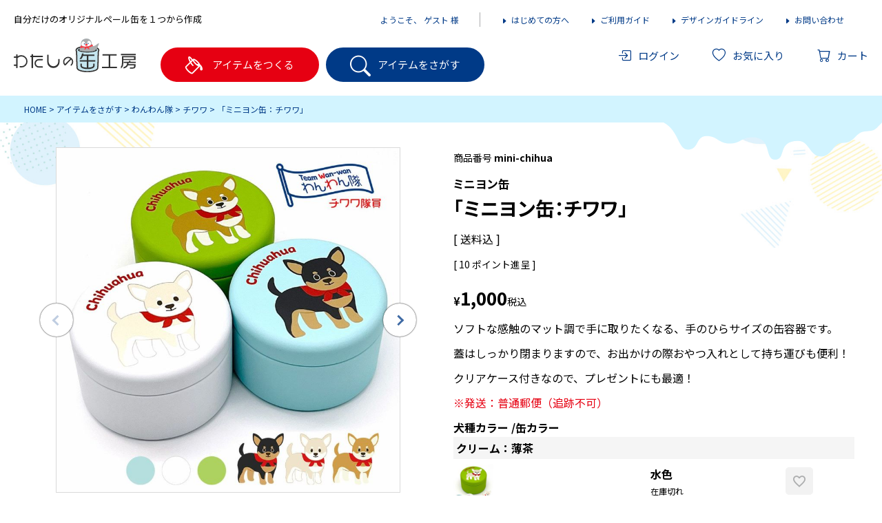

--- FILE ---
content_type: text/html;charset=UTF-8
request_url: https://www.wata-can.shop/c/item_search/wanwan/chihuahua/mini-chihua
body_size: 15821
content:
<!DOCTYPE html>
<html lang="ja"><head>
  <meta charset="UTF-8">
  
  <title>「ミニヨン缶：チワワ」 | わたしの缶工房（わた缶）</title>
  <meta name="viewport" content="width=device-width">


    <meta name="description" content="「ミニヨン缶：チワワ」 チワワ わたしの缶工房（わた缶）">
    <meta name="keywords" content="「ミニヨン缶：チワワ」,チワワ,わたしの缶工房（わた缶）">
  
  <link rel="stylesheet" href="https://tomipen.itembox.design/system/fs_style.css?t=20251118042551">
  <link rel="stylesheet" href="https://tomipen.itembox.design/generate/theme1/fs_theme.css?t=20251118042551">
  <link rel="stylesheet" href="https://tomipen.itembox.design/generate/theme1/fs_original.css?t=20251118042551">
  
  <link rel="canonical" href="https://www.wata-can.shop/c/item_search/wanwan/chihuahua/mini-chihua">
  
  
  
  
  <script>
    window._FS=window._FS||{};_FS.val={"tiktok":{"enabled":false,"pixelCode":null},"recaptcha":{"enabled":false,"siteKey":null},"clientInfo":{"memberId":"guest","fullName":"ゲスト","lastName":"","firstName":"ゲスト","nickName":"ゲスト","stageId":"","stageName":"","subscribedToNewsletter":"false","loggedIn":"false","totalPoints":"","activePoints":"","pendingPoints":"","purchasePointExpiration":"","specialPointExpiration":"","specialPoints":"","pointRate":"","companyName":"","membershipCardNo":"","wishlist":"","prefecture":""},"enhancedEC":{"ga4Dimensions":{"userScope":{"login":"{@ member.logged_in @}","stage":"{@ member.stage_order @}"}},"amazonCheckoutName":"Amazon Pay","measurementId":"G-63423D0HMT","trackingId":"UA-228570789-1","dimensions":{"dimension1":{"key":"log","value":"{@ member.logged_in @}"},"dimension2":{"key":"mem","value":"{@ member.stage_order @}"}}},"shopKey":"tomipen","device":"PC","productType":"1","cart":{"stayOnPage":false}};
  </script>
  
  <script src="/shop/js/webstore-nr.js?t=20251118042551"></script>
  <script src="/shop/js/webstore-vg.js?t=20251118042551"></script>
  
  
  
  
    <meta property="og:title" content="「ミニヨン缶：チワワ」 | わたしの缶工房（わた缶）">
    <meta property="og:type" content="og:product">
    <meta property="og:url" content="https://www.wata-can.shop/c/item_search/wanwan/chihuahua/mini-chihua">
    <meta property="og:image" content="https://tomipen.itembox.design/product/000/000000000054/000000000054-01-l.jpg?t&#x3D;20251118042551">
    <meta property="og:site_name" content="わたしの缶工房（わた缶）">
    <meta property="og:description" content="「ミニヨン缶：チワワ」 チワワ わたしの缶工房（わた缶）">
    <meta property="product:price:amount" content="1000">
    <meta property="product:price:currency" content="JPY">
    <meta property="product:product_link" content="https://www.wata-can.shop/c/item_search/wanwan/chihuahua/mini-chihua">
  
  
  
  
  
    <script type="text/javascript" >
      document.addEventListener('DOMContentLoaded', function() {
        _FS.CMATag('{"fs_member_id":"{@ member.id @}","fs_page_kind":"product","fs_product_url":"mini-chihua"}')
      })
    </script>
  
  
  <link rel="shortcut icon" href="https://tomipen.itembox.design/item/top/favicon.ico?t=20251118042551">
<link rel="apple-touch-icon" href="https://tomipen.itembox.design/item/top/favicon_l.png?t=20251118042551" sizes="180x180">
<link rel="icon" type="image/png" href="https://tomipen.itembox.design/item/top/favicon_l2.jpg?t=20251118042551" sizes="192x192">

<link rel="preconnect" href="https://fonts.googleapis.com">
<link rel="preconnect" href="https://fonts.gstatic.com" crossorigin>
<link href="https://fonts.googleapis.com/css2?family=M+PLUS+Rounded+1c:wght@400;500;800&family=Noto+Sans+JP:wght@400;500;700&display=swap" rel="stylesheet">
<link rel="stylesheet" href="https://cdn.jsdelivr.net/npm/bootstrap-icons@1.5.0/font/bootstrap-icons.css">
<link rel="stylesheet" type="text/css" href="https://tomipen.itembox.design/item/css/bootstrap-grid.min.css?t=20251118042551">
<link rel="stylesheet" type="text/css" href="https://tomipen.itembox.design/item/css/common.min.css?t=20251118042551">
<link rel="stylesheet" type="text/css" href="https://tomipen.itembox.design/item/css/page.min.css?t=20251118042551">
<script src="https://ajax.googleapis.com/ajax/libs/jquery/3.6.0/jquery.min.js"></script>
<script>
var hoverEventType=((window.ontouchstart!==null)?'mouseenter':'touchend');

//ヘッダ固定
$(function(){
    var leadHeight = $('.header-top').outerHeight(); // リード文の高さ
    var navPos = $('.header').offset().top; // グローバルメニューの位置
    var navHeight = $('.header').outerHeight(); // グローバルメニューの高さ
    $(window).on('scroll', function() {
    if ($(this).scrollTop() > navPos) {
        $('body').css('padding-top', leadHeight + navHeight);
        $('.header-top').addClass('m_absolute');
        $('.header').addClass('m_fixed');
    } else {
        $( 'body').css('padding-top', 0);
        $('.header-top').removeClass('m_absolute');
        $( '.header').removeClass('m_fixed');
    }
    });
});


//ハンバーガーメニューSP
$(function(){
    $('.hd_menu_btn').click(function(){
        $('.hd_menu_btn').toggleClass('open');
        $('#hd_menubox').slideToggle(400);
        if( $(this).hasClass("open")){
            $('#hd_menubox').slideDown(400);
            $('.menu_txt').html('閉じる');
            $('html').addClass('scroll-prevent') // 追記
        }else{
            $('.menu_txt').html('メニュー');
            $('html').removeClass('scroll-prevent') // 追記
        }
        return false
    });
});



//グローバルナビ
function navBtn(navBtn,navbox){
    if( $(navBtn).hasClass("open")){
        $(navBtn).removeClass('open');
        $('.menu-box').fadeOut(300);
        $('html').removeClass('scroll-prevent'); // 追記
    }else{
        $('header .open').removeClass('open');
        $(navBtn).addClass('open');
        $('.menu-box').not(navbox).fadeOut(300);
        $(navbox).fadeIn(300);
        $('html').addClass('scroll-prevent'); // 追記
    }
    return false;
}


$(window).on('load', function(){
    $('.nav01').on('click', function(){
        navBtn(this,'.item-box');
    });

    $('.nav02').on('click', function(){
        navBtn(this,'.cate-box');
    });

    //閉じる
    $('.btn_close').on('click', function(){
        $('html').removeClass('scroll-prevent');
        $('header .open').removeClass('open');
        $('.menu-box').fadeOut(300);
    });
});

//サイドナビ現在ページ
$(document).ready( function() {
    var url = window.location.pathname;
    $('.side-menu a[href="'+url+'"]').addClass('active');
});

//サイドナビアコーディオン
$(document).ready( function() {
    $('span.fs-pt-menu__heading a').parent().addClass('has-children');
    $('aside span.fs-pt-menu__heading--lv1').addClass('has-nochildren');
});
$(window).on('load', function(){
    $('span.fs-pt-menu__heading').not('.has-children').not('.has-nochildren').on("click",function(){
        $(this).toggleClass('open');
        $(this).next('ul.fs-pt-menu__submenu').slideToggle(400);
    });
});

//サイドナビPChover
$(function(){
    $('li.fs-pt-menu__item--lv2').on(hoverEventType,function(){
        $(this).children('span.open').removeClass('open');
        $(this).children('span.open').next('ul.fs-pt-menu--lv3').slideUp(400);
        $(this).children('span').toggleClass('open');
        $(this).children('span').next('ul.fs-pt-menu--lv3').slideToggle(400);
    }).mouseleave(function(){
        $(this).children('span').removeClass('open');
        $(this).children('span').next('ul.fs-pt-menu--lv3').slideUp(400);
        return false;
    });
});


//フッターアコーディオン
var widthFlag = '';
$(function() {
    // 画面サイズのチェック
    $(window).on('load resize', function() {
        widthCheck();
    });
});
// 画面サイズのチェック
function widthCheck() {
    // 画面幅取得
    var winWidth = $(window).width();

    // 画面幅767以下でフラグがspでない時
    if(winWidth <= 768 && widthFlag != 'sp') {
        // フラグをSPに変更
        widthFlag = 'sp';
        $('footer h2.sitemap-ttl').on("click",function(){
            $(this).toggleClass('open');
            $(this).next('.sitemap').slideToggle(400);
        });

    // 画面幅768よりおおきく、フラグがpcでない時
    } else if(winWidth > 768 && widthFlag != 'pc') {
        // フラグをPCに変更
        widthFlag = 'pc';
        $('.sitemap').show();
        $('footer h2.sitemap-ttl').off("click");
    }
}


//フッター固定途中から表示
var sPos = $( window ).scrollTop();
$( window ).scroll( function () {

    sPos = $( window ).scrollTop();
    if ( sPos > 200 ) {
        $( "#ft_fixed" ).slideDown();
        var foh = $('#ft_fixed').outerHeight(); //固定フッターの高さ
        $("body").css("margin-bottom", foh);
    } else {
        $( "#ft_fixed" ).slideUp();
    }
} );



//FAQ
$(function(){
    $('#faq dd').hide();
    $('#faq dt').on('click',function(){
        $(this).toggleClass('faq_open');
        $(this).next('dd').slideToggle(300);
    });
});

//ページトップ
  $(document).ready(function(){
    var pagetop = $('.PageTop');
    $(window).on("scroll", function() {
        if (window.matchMedia('(min-width:768px)').matches) {
            if ($(this).scrollTop() > 550) {
                pagetop.fadeIn();
            } else {
                pagetop.fadeOut();
            }
       } else if (window.matchMedia('(max-width:767px)').matches) {
        if ($(this).scrollTop() > 300) {
            pagetop.fadeIn();
        } else {
            pagetop.fadeOut();
        }
       }
    });
    pagetop.click(function () {
        $('body, html').animate({ scrollTop: 0 }, 400);
        return false;
    });
});

/*-------------------------------------------
	ページ内スクロール
--------------------------------------------*/
$(document).ready(function(){
    var urlHash = location.hash;
    if(urlHash) {
        $('body,html').stop().scrollTop(0);
        setTimeout(function(){
            var target = $(urlHash);
            if (window.matchMedia('(max-width:767px)').matches) {
                var position2 = target.offset().top - 60;
                $('body,html').stop().animate({scrollTop:position2}, 400);
            }else{
                var position = target.offset().top - 97;
                $('body,html').stop().animate({scrollTop:position}, 400);
            }
        }, 300);
    }
    $('a[href^="#"]').click(function() {
        var href= $(this).attr("href");
        var target = $(href);
        if (window.matchMedia('(max-width:767px)').matches) {
            var position2 = target.offset().top - 60;
            $('body,html').stop().animate({scrollTop:position2}, 400);
        }else{
            var position = target.offset().top - 97;
            $('body,html').stop().animate({scrollTop:position}, 400);
        }
        return false;
    });
});
</script>


<script async src="https://www.googletagmanager.com/gtag/js?id=G-63423D0HMT"></script>

<script><!--
_FS.setTrackingTag('%3C%21--+Meta+Pixel+Code+--%3E%0A%3Cscript%3E%0A%21function%28f%2Cb%2Ce%2Cv%2Cn%2Ct%2Cs%29%0A%7Bif%28f.fbq%29return%3Bn%3Df.fbq%3Dfunction%28%29%7Bn.callMethod%3F%0An.callMethod.apply%28n%2Carguments%29%3An.queue.push%28arguments%29%7D%3B%0Aif%28%21f._fbq%29f._fbq%3Dn%3Bn.push%3Dn%3Bn.loaded%3D%210%3Bn.version%3D%272.0%27%3B%0An.queue%3D%5B%5D%3Bt%3Db.createElement%28e%29%3Bt.async%3D%210%3B%0At.src%3Dv%3Bs%3Db.getElementsByTagName%28e%29%5B0%5D%3B%0As.parentNode.insertBefore%28t%2Cs%29%7D%28window%2C+document%2C%27script%27%2C%0A%27https%3A%2F%2Fconnect.facebook.net%2Fen_US%2Ffbevents.js%27%29%3B%0Afbq%28%27init%27%2C+%27485911816876197%27%29%3B%0Afbq%28%27track%27%2C+%27PageView%27%29%3B%0A%3C%2Fscript%3E%0A%3Cnoscript%3E%3Cimg+height%3D%221%22+width%3D%221%22+style%3D%22display%3Anone%22%0Asrc%3D%22https%3A%2F%2Fwww.facebook.com%2Ftr%3Fid%3D485911816876197%26ev%3DPageView%26noscript%3D1%22%0A%2F%3E%3C%2Fnoscript%3E%0A%3C%21--+End+Meta+Pixel+Code+--%3E%0A%3Cscript%3E%0Afbq%28%27track%27%2C+%27ViewContent%27%2C+%7B%0A++++content_ids%3A+%2754%27%2C%0A++++content_category%3A+%27product%27%2C%0A++++content_name%3A+%27%E3%80%8C%E3%83%9F%E3%83%8B%E3%83%A8%E3%83%B3%E7%BC%B6%EF%BC%9A%E3%83%81%E3%83%AF%E3%83%AF%E3%80%8D%27%2C%0A++++content_type%3A+%27product%27%2C%0A++++currency%3A+%27JPY%27%2C%0A++++value%3A+%271000%27%0A%7D%29%3B%0A%3C%2Fscript%3E');
--></script>
</head>
<body class="fs-body-product fs-body-product-mini-chihua" id="fs_ProductDetails">

<div class="fs-l-page">
<header class="fs-l-header">
<section class="header-top pc">
    <diV class="container-fluid">
        <ul class="row">
            <li class="col col-md-5">
                <p>自分だけのオリジナルペール缶を１つから作成</p>
            </li>
            <li class="col-7 d-flex align-items-center">
                <div class="fs-l-header__welcomeMsg flex fs-clientInfo">
                    <div class="fs-p-welcomeMsg">ようこそ、{@ member.last_name @} {@ member.first_name @} 様</div>
                    <div class="fs-p-memberInfo is-loggedIn--{@ member.logged_in @}">
                      <span class="fs-p-memberInfo__points has-points--{@ member.total_points @}">{@ member.active_points @}pt</span>
                    </div>
                </div>
                <ul class="header-top-list d-flex align-items-center">
                    <li><a href="/f/beginner"><i class="bi bi-caret-right-fill"></i>はじめての方へ</a></li>
                    <li><a href="/f/guide"><i class="bi bi-caret-right-fill"></i>ご利用ガイド</a></li>
                    <li><a href="/f/design-guide"><i class="bi bi-caret-right-fill"></i>デザインガイドライン</a></li>
                    <li><a href="/contact"><i class="bi bi-caret-right-fill"></i>お問い合わせ</a></li>
                </ul>
            </li>
        </ul>
    </diV>
</section>
<section class="header">
    <div class="container-fluid">
        <div class="row row-cols-3">
            <div class="col-4 col-lg-2">
                <!-- **ECサイトロゴ（フリーパーツ）↓↓ -->
<div class="fs-l-header__logo">
  <div class="fs-p-logo">
    <a href="/"><img src="https://tomipen.itembox.design/item/images/ftr/logo.svg?t=20251118042551" alt="わたしの缶工房（わた缶）"style="height: 77px;"></a>
  </div>
</div>
<!-- **ECサイトロゴ（フリーパーツ）↑↑ -->
            </div>
            <div class="col-4 col-lg-5">
                <div class="pctb">
                    <ul class="navbar-nav-left d-none d-lg-flex">
                        <li class="nav-item nav01">
                            <p class="btn btn-red"><i class="bi bi-paint-bucket"></i>アイテムをつくる</p>
                        </li>
                        <li class="nav-item nav02">
                            <p class="btn btn-bg"><i class="bi bi-search"></i>アイテムをさがす</p>
                        </li>
                    </ul>
                </div>
                <div class="hd_menu sptab">
                    <div class="hd_menu_btn">
                        <p class="menu-trigger">
                            <span></span>
                            <span></span>
                            <span></span>
                        </p>
                        <p class="menu_txt">メニュー</p>
                    </div>
                </div>
            </div>
            <div class="col-4 col-lg-5">
                <ul class="navbar-nav-right d-flex fs-clientInfo">
                    <li class="nav-item login-{@ member.logged_in @}">
                        <a href="/p/login" class="d-md-flex align-items-center">
                            <i class="bi bi-box-arrow-in-right"></i>
                            <span>ログイン</span>
                        </a>
                    </li>
                    <li class="nav-item logout-{@ member.logged_in @}">
                        <a href="/my/top" class="d-md-flex align-items-center">
                            <i class="bi bi-person"></i>
                            <span>マイページ</span>
                        </a>
                    </li>
                    <li class="nav-item d-none d-lg-block">
                        <a href="/my/wishlist" class="d-md-flex align-items-center">
                            <i class="bi bi-heart"></i>
                            <span>お気に入り</span>
                        </a>
                    </li>
                    <li class="nav-item">
                        <a href="/p/cart/" class="fs-p-headerNavigation__viewCartButton fs-p-headerNavigation__link">
                            <div class="relative">
                                <i class="bi bi-cart"></i>
                                <span class="fs-p-cartItemNumber fs-client-cart-count"></span>
                            </div>
                            <span class="fs-p-headerNavigation__viewCartButton__label">カート</span>
                        </a>
                    </li>
                </ul>
            </div>
        </div>
    </div>
    <nav id="hd_menubox">
        <div>
            <div class="fs-clientInfo">
                <div class="fs-l-header__welcomeMsg flex justify-content-center">
                    <div class="fs-p-welcomeMsg">ようこそ、{@ member.last_name @} {@ member.first_name @} 様</div>
                    <div class="fs-p-memberInfo is-loggedIn--{@ member.logged_in @}">
                        <span class="fs-p-memberInfo__points has-points--{@ member.total_points @}">
                            {@ member.active_points @}pt</span>
                    </div>
                </div>
                <p class="btn btn-bg login-{@ member.logged_in @}"><a href="/p/register">新規会員登録はこちらから</a></p>
                <ul id="menu-search-list">
                    <li>
                        <h3 class="side-h d-flex align-items-center">
                            <i class="bi bi-paint-bucket"></i>
                            アイテムをつくる
                        </h3>
                        <p><a href="/c/item_make/pail">ペール缶</a></p>
                        <p><a href="/c/item_make/acrylic">アクリルブロック</a></p>
						<p><a href="/c/item_make/cnvs">キャンバス</a></p>
                    </li>
                    <li>
                        <h3 class="side-h d-flex align-items-center">
                            <i class="bi bi-search"></i>
                            アイテムをさがす
                        </h3>
                        <p><a href="/c/item_search/creator">クリエイターアイテム</a></p>
                        <p><a href="/c/item_search/license">公式ライセンス/デザイン缶</a></p>
                        <p><a href="/c/item_search/wanwan">わんわん隊/犬種缶</a></p>
　　　　　　　　　　　　　　</li>
                </ul>
                <ul class="hd-sitemap">
                    <li><a href="/contact"><i class="bi bi-caret-right-fill"></i>お問い合わせ</a></li>
                    <li><a href="/f/guide"><i class="bi bi-caret-right-fill"></i>ご利用ガイド</a></li>
                    <li><a href="/f/design-guide"><i class="bi bi-caret-right-fill"></i>デザインガイドライン</a></li>
                    <li><a href="/f/beginner"><i class="bi bi-caret-right-fill"></i>はじめての方へ</a></li>
                    <li class="logout-{@ member.logged_in @}"><a href="/p/logout"><i class="bi bi-caret-right-fill"></i>ログアウト</a></li>
                </ul>
            </div>
        </div>
    </nav>
    <div class="menu-box item-box">
        <div>
            <ul class="row card-list">
  <li class="col-12"> <a class="d-block d-md-flex justify-content-between" href="/f/pail">
    <div class="left">
      <h3 class="top-title bold">ペール缶</h3>
      <p class="txt"> イチからすべてデザイン!orテンプレートを選んでデザイン！<br>
        文字入力◎　写真挿入◎　スタンプ機能◎ </p>
    </div>
    <p class="image center"> <img srcset="https://tomipen.itembox.design/item/images/top/1x/hover-pail.jpg?t=20251118042551 2x" src="https://tomipen.itembox.design/item/images/top/1x/hover-pail.jpg?t=20251118042551" alt="" loading="lazy"> </p>
    </a> </li>
  <li class="col-12 col-lg-6"> <a class="d-flex justify-content-between" href="/f/acrylic">
    <div class="left">
      <h3 class="top-title bold">アクリルブロック</h3>
      <p class="txt"> クラフトケース付きでプレゼントにも最適 </p>
    </div>
    <p class="image center"> <img srcset="https://tomipen.itembox.design/item/images/top/1x/main-acryl.jpg?t=20251118042551 2x" src="https://tomipen.itembox.design/item/images/top/1x/main-acryl.jpg?t=20251118042551" alt="" loading="lazy"> </p>
    </a> </li>
  <li class="col-12 col-lg-6"> <a class="d-flex justify-content-between" href="/f/cnvs">
    <div class="left">
      <h3 class="top-title bold">キャンバス</h3>
      <p class="txt"> 飾りやすいサイズで空間を素敵に演出 </p>
    </div>
    <p class="image center"> <img srcset="https://tomipen.itembox.design/item/images/top/1x/main-cnvs.jpg?t=20251118042551 2x" src="https://tomipen.itembox.design/item/images/top/1x/main-cnvs.jpg?t=20251118042551" alt="" loading="lazy"> </p>
    </a> </li>
</ul>

        </div>
    </div>
    <div class="menu-box cate-box">
        <div>
            <ul class="row card-list">
    <li class="col-12 col-lg-6">
        <a class="d-flex justify-content-between" href="/c/item_search/creator">
            <div class="left">
                <h3 class="top-title bold">クリエイターアイテム</h3>
                <p class="txt">
                    ここでしか購入できない<br>クリエイターさんとのコラボ商品
                </p>
            </div>
            <p class="image"><img src="https://tomipen.itembox.design/item/images/top/1x/c-pail1.jpg?t=20251118042551" alt="" loading="lazy"></p>
        </a>
    </li>
    <li class="col-12 col-lg-6">
        <a class="d-flex justify-content-between" href="/c/item_search/license">
            <div class="left">
                <h3 class="top-title bold">公式ライセンス<br>デザイン缶</h3>
                <p class="txt">
                    公式アイテムや<br>色々な可愛いデザイン缶
                </p>
            </div>
            <p class="image"><img src="https://tomipen.itembox.design/item/images/top/1x/item_img02.jpg?t=20251118042551" alt="" loading="lazy"></p>
        </a>
    </li>
 <li class="col-12 col-lg-6">
        <a class="d-flex justify-content-between" href="/c/item_search/wanwan">
            <div class="left">
                <h3 class="top-title bold"><br>わんわん隊</h3>
                <p class="txt">
                    オリジナルキャラクターの犬種缶を販売しています<br>
                </p>
            </div>
            <p class="image"><img src="https://tomipen.itembox.design/item/images/top/1x/wanwan.jpg?t=20251118042551" alt="" loading="lazy"></p>
        </a>
    </li>
</ul>
        </div>
    </div>
</section>

</header>
<!-- **パンくずリストパーツ （システムパーツ） ↓↓ -->
<nav class="fs-c-breadcrumb">
<ol class="fs-c-breadcrumb__list">
<li class="fs-c-breadcrumb__listItem">
<a href="/">HOME</a>
</li>
<li class="fs-c-breadcrumb__listItem">
<a href="/c/item_search">アイテムをさがす</a>
</li>
<li class="fs-c-breadcrumb__listItem">
<a href="/c/item_search/wanwan">わんわん隊</a>
</li>
<li class="fs-c-breadcrumb__listItem">
<a href="/c/item_search/wanwan/chihuahua">チワワ</a>
</li>
<li class="fs-c-breadcrumb__listItem">
「ミニヨン缶：チワワ」
</li>
</ol>
</nav>
<!-- **パンくずリストパーツ （システムパーツ） ↑↑ -->
<main class="fs-l-main fs-l-product4"><div id="fs-page-error-container" class="fs-c-panelContainer">
  
  
</div>


<section class="fs-l-pageMain"><!-- **商品詳細エリア（システムパーツグループ）↓↓ -->
<form id="fs_form">
<input type="hidden" name="productId" value="54">

<div class="fs-l-productLayout fs-system-product" data-product-id="54" data-vertical-variation-no="" data-horizontal-variation-no=""><div class="fs-l-productLayout__item fs-l-productLayout__item--1">
<!-- **商品画像パーツ・フリック（システムパーツ ）↓↓ -->
<div class="fs-c-productCarouselMainImage">
  <div class="fs-c-productCarouselMainImage__carousel fs-c-slick" id="fs_productCarouselMainImage">
    
      
        <figure class="fs-c-productCarouselMainImage__image" aria-hidden="true" tabindex="-1" data-sub-image-url="https://tomipen.itembox.design/product/000/000000000054/000000000054-01-xs.jpg?t&#x3D;20251118042551" data-enlarged-image-url="https://tomipen.itembox.design/product/000/000000000054/000000000054-01-xl.jpg?t&#x3D;20251118042551">
          <img src="https://tomipen.itembox.design/product/000/000000000054/000000000054-01-l.jpg?t&#x3D;20251118042551" alt=""
          
            data-vertical-variation-no=""
            data-variation-thumbnail="false"
            data-representative-variation="false"
          
          >
          
        </figure>
      
     
      
        <figure class="fs-c-productCarouselMainImage__image" aria-hidden="true" tabindex="-1" data-sub-image-url="https://tomipen.itembox.design/product/000/000000000054/000000000054-02-xs.jpg?t&#x3D;20251118042551" data-enlarged-image-url="https://tomipen.itembox.design/product/000/000000000054/000000000054-02-xl.jpg?t&#x3D;20251118042551">
          <img src="https://tomipen.itembox.design/product/000/000000000054/000000000054-02-l.jpg?t&#x3D;20251118042551" alt=""
          
            data-vertical-variation-no="14"
            data-variation-thumbnail="true"
            data-representative-variation="true"
          
          >
          
            <figcaption class="fs-c-productCarouselMainImage__image__caption">クリーム：薄茶</figcaption>
          
        </figure>
      
     
      
        <figure class="fs-c-productCarouselMainImage__image" aria-hidden="true" tabindex="-1" data-sub-image-url="https://tomipen.itembox.design/product/000/000000000054/000000000054-03-xs.jpg?t&#x3D;20251118042551" data-enlarged-image-url="https://tomipen.itembox.design/product/000/000000000054/000000000054-03-xl.jpg?t&#x3D;20251118042551">
          <img src="https://tomipen.itembox.design/product/000/000000000054/000000000054-03-l.jpg?t&#x3D;20251118042551" alt=""
          
            data-vertical-variation-no="15"
            data-variation-thumbnail="true"
            data-representative-variation="false"
          
          >
          
            <figcaption class="fs-c-productCarouselMainImage__image__caption">ブラックタン：黒</figcaption>
          
        </figure>
      
     
      
        <figure class="fs-c-productCarouselMainImage__image" aria-hidden="true" tabindex="-1" data-sub-image-url="https://tomipen.itembox.design/product/000/000000000054/000000000054-04-xs.jpg?t&#x3D;20251118042551" data-enlarged-image-url="https://tomipen.itembox.design/product/000/000000000054/000000000054-04-xl.jpg?t&#x3D;20251118042551">
          <img src="https://tomipen.itembox.design/product/000/000000000054/000000000054-04-l.jpg?t&#x3D;20251118042551" alt=""
          
            data-vertical-variation-no="16"
            data-variation-thumbnail="true"
            data-representative-variation="false"
          
          >
          
            <figcaption class="fs-c-productCarouselMainImage__image__caption">レッド：茶</figcaption>
          
        </figure>
      
     
      
        <figure class="fs-c-productCarouselMainImage__image" aria-hidden="true" tabindex="-1" data-sub-image-url="https://tomipen.itembox.design/product/000/000000000054/000000000054-05-xs.jpg?t&#x3D;20251118042551" data-enlarged-image-url="https://tomipen.itembox.design/product/000/000000000054/000000000054-05-xl.jpg?t&#x3D;20251118042551">
          <img src="https://tomipen.itembox.design/product/000/000000000054/000000000054-05-l.jpg?t&#x3D;20251118042551" alt=""
          
            data-vertical-variation-no=""
            data-variation-thumbnail="false"
            data-representative-variation="false"
          
          >
          
        </figure>
      
     
  </div>
  <div class="fs-c-productCarouselMainImage__expandButton fs-c-buttonContainer">
    <button type="button" class="fs-c-button--viewExtendedImage fs-c-button--plain">
<span class="fs-c-button__label">画像拡大</span>
</button>
  </div>
</div>
<!-- **商品画像パーツ・フリック（システムパーツ）↑↑ -->
</div>
<div class="fs-l-productLayout__item fs-l-productLayout__item--2">

<!-- **商品番号パーツ（システムパーツ）↓↓ -->
<div class="fs-c-productNumber">
  <span class="fs-c-productNumber__label">商品番号</span>
  <span class="fs-c-productNumber__number">mini-chihua</span>
</div>
<!-- **商品番号パーツ（システムパーツ）↑↑ -->

<!-- **商品名パーツ（システムパーツ）↓↓ -->
<h1 class="fs-c-productNameHeading fs-c-heading">
  
  <span class="fs-c-productNameHeading__copy">ミニヨン缶</span>
  
  <span class="fs-c-productNameHeading__name">「ミニヨン缶：チワワ」</span>
</h1>
<!-- **商品名パーツ（システムパーツ）↑↑ -->

  




<!-- **商品個別送料パーツ（システムパーツ）↓↓ -->
<div class="fs-c-productPostage">
  <span class="fs-c-productPostage__label">送料込</span>
  
  
</div>
<!-- **商品個別送料パーツ（システムパーツ）↑↑ -->


  <!-- **ポイントパーツ（システムパーツ）↓↓ -->
  
    <div class="fs-c-productPointDisplay">
      <span class="fs-c-productPointDisplay__label">[</span>
      <span class="fs-c-productPointDisplay__quantity">10</span>
      <span class="fs-c-productPointDisplay__unit">ポイント進呈 ]</span>
    </div>
  
  <!-- **ポイントパーツ（システムパーツ）↑↑ -->


<!-- **商品価格パーツ（システムパーツ）↓↓ -->

<div class="fs-c-productPrices fs-c-productPrices--productDetail">
<div class="fs-c-productPrice fs-c-productPrice--selling">

  
    
    <span class="fs-c-productPrice__main">
      
      <span class="fs-c-productPrice__main__price fs-c-price">
        <span class="fs-c-price__currencyMark">&yen;</span>
        <span class="fs-c-price__value">1,000</span>
      </span>
    </span>
    <span class="fs-c-productPrice__addon">
      <span class="fs-c-productPrice__addon__label">税込</span>
    </span>
    
  

</div>

</div>

<!-- **商品価格パーツ（システムパーツ）↑↑ -->
 <p> ソフトな感触のマット調で手に取りたくなる、手のひらサイズの缶容器です。</p>
 <p>蓋はしっかり閉まりますので、お出かけの際おやつ入れとして持ち運びも便利！</p>
<p>クリアケース付きなので、プレゼントにも最適！</p>

<p><span class="red">※発送：普通郵便（追跡不可）</span></p>




<!-- **カート・バリエーションごとにボタンパーツ（システムパーツ）↓↓ -->
<input type="hidden" name="verticalVariationNo" value="">
<input type="hidden" name="horizontalVariationNo" value="">
<input type="hidden" name="verticalVariationName" value="">
<input type="hidden" name="horizontalVariationName" value="">
<input type="hidden" name="verticalAdminNo" value="">
<input type="hidden" name="horizontalAdminNo" value="">
<input type="hidden" name="staffStartSkuCode" value="">






    
    <div class="fs-c-variationAndActions">
    
      <div class="fs-c-variationAndActions__variationLabel fs-c-variationLabel">
        <span class="fs-c-variationLabel__label">犬種カラー</span>
        
          <span class="fs-c-variationLabel__label">缶カラー</span>
        
      </div>
    
        <div class="fs-c-variationAndActions__variation fs-c-variationList">
        
          
            <div class="fs-c-variationList__item">
              <div class="fs-c-variationList__item__title">クリーム：薄茶</div>
              <div class="fs-c-variationList__item__body">
                
                  
                    <div class="fs-c-variationList__item__image">
                      <img src="https://tomipen.itembox.design/product/000/000000000054/000000000054-02-xs.jpg?t&#x3D;20251118042551" alt=""> </div>
                  
                
                
                  <ul class="fs-c-variationList__item__cart fs-c-variationCart fs-c-variationCart--withImage">
                
                  
                    
                    <li>
                    
                      <div class="fs-c-variationCart__image">
                        
                      </div>
                    
                      <div class="fs-c-variationCart__variationName">
                        <span class="fs-c-variationCart__variationName__name">水色</span>
                          
                          
                        
                          
                            <span class="fs-c-variationCart__variationName__stock fs-c-variationCart__variationName__stock--outOfStock">在庫切れ</span>
                        
                        
                       
                      </div>
                      <div class="fs-c-variationCart__wishlist" data-product-id="54" data-vertical-variation-no="14" data-horizontal-variation-no="11" data-vertical-admin-no="102094" data-horizontal-admin-no="101">
                      
                        
                            <button type="button" class="fs-c-button--addToWishList--icon fs-c-button--particular">
<span class="fs-c-button__label">お気に入りに登録する</span>
</button>
                        
                      
                      </div>
                      
                      
                      
                      <div class="fs-c-variationCart__cartButton fs-c-variationCart__cartButton--outOfStock">
                        <span class="fs-c-outOfStockButton">
                          <span class="fs-c-string fs-c-string--label">&mdash;</span>
                        </span>
                      </div>
                      
                    </li>
                    
                  
                    
                    <li>
                    
                      <div class="fs-c-variationCart__image">
                        
                      </div>
                    
                      <div class="fs-c-variationCart__variationName">
                        <span class="fs-c-variationCart__variationName__name">白</span>
                          
                          
                        
                          
                            <span class="fs-c-variationCart__variationName__stock fs-c-variationCart__variationName__stock--outOfStock">在庫切れ</span>
                        
                        
                       
                      </div>
                      <div class="fs-c-variationCart__wishlist" data-product-id="54" data-vertical-variation-no="14" data-horizontal-variation-no="12" data-vertical-admin-no="102094" data-horizontal-admin-no="102">
                      
                        
                            <button type="button" class="fs-c-button--addToWishList--icon fs-c-button--particular">
<span class="fs-c-button__label">お気に入りに登録する</span>
</button>
                        
                      
                      </div>
                      
                      
                      
                      <div class="fs-c-variationCart__cartButton fs-c-variationCart__cartButton--outOfStock">
                        <span class="fs-c-outOfStockButton">
                          <span class="fs-c-string fs-c-string--label">&mdash;</span>
                        </span>
                      </div>
                      
                    </li>
                    
                  
                    
                    <li>
                    
                      <div class="fs-c-variationCart__image">
                        
                      </div>
                    
                      <div class="fs-c-variationCart__variationName">
                        <span class="fs-c-variationCart__variationName__name">緑</span>
                          
                          
                        
                          
                            <span class="fs-c-variationCart__variationName__stock fs-c-variationCart__variationName__stock--outOfStock">在庫切れ</span>
                        
                        
                       
                      </div>
                      <div class="fs-c-variationCart__wishlist" data-product-id="54" data-vertical-variation-no="14" data-horizontal-variation-no="13" data-vertical-admin-no="102094" data-horizontal-admin-no="103">
                      
                        
                            <button type="button" class="fs-c-button--addToWishList--icon fs-c-button--particular">
<span class="fs-c-button__label">お気に入りに登録する</span>
</button>
                        
                      
                      </div>
                      
                      
                      
                      <div class="fs-c-variationCart__cartButton fs-c-variationCart__cartButton--outOfStock">
                        <span class="fs-c-outOfStockButton">
                          <span class="fs-c-string fs-c-string--label">&mdash;</span>
                        </span>
                      </div>
                      
                    </li>
                    
                  
                </ul>
              </div>
            </div>
          
        
          
            <div class="fs-c-variationList__item">
              <div class="fs-c-variationList__item__title">ブラックタン：黒</div>
              <div class="fs-c-variationList__item__body">
                
                  
                    <div class="fs-c-variationList__item__image">
                      <img src="https://tomipen.itembox.design/product/000/000000000054/000000000054-03-xs.jpg?t&#x3D;20251118042551" alt=""> </div>
                  
                
                
                  <ul class="fs-c-variationList__item__cart fs-c-variationCart fs-c-variationCart--withImage">
                
                  
                    
                    <li>
                    
                      <div class="fs-c-variationCart__image">
                        
                      </div>
                    
                      <div class="fs-c-variationCart__variationName">
                        <span class="fs-c-variationCart__variationName__name">水色</span>
                          
                          
                        
                          
                            <span class="fs-c-variationCart__variationName__stock fs-c-variationCart__variationName__stock--outOfStock">在庫切れ</span>
                        
                        
                       
                      </div>
                      <div class="fs-c-variationCart__wishlist" data-product-id="54" data-vertical-variation-no="15" data-horizontal-variation-no="11" data-vertical-admin-no="102095" data-horizontal-admin-no="101">
                      
                        
                            <button type="button" class="fs-c-button--addToWishList--icon fs-c-button--particular">
<span class="fs-c-button__label">お気に入りに登録する</span>
</button>
                        
                      
                      </div>
                      
                      
                      
                      <div class="fs-c-variationCart__cartButton fs-c-variationCart__cartButton--outOfStock">
                        <span class="fs-c-outOfStockButton">
                          <span class="fs-c-string fs-c-string--label">&mdash;</span>
                        </span>
                      </div>
                      
                    </li>
                    
                  
                    
                    <li>
                    
                      <div class="fs-c-variationCart__image">
                        
                      </div>
                    
                      <div class="fs-c-variationCart__variationName">
                        <span class="fs-c-variationCart__variationName__name">白</span>
                          
                          
                        
                          
                            <span class="fs-c-variationCart__variationName__stock fs-c-variationCart__variationName__stock--outOfStock">在庫切れ</span>
                        
                        
                       
                      </div>
                      <div class="fs-c-variationCart__wishlist" data-product-id="54" data-vertical-variation-no="15" data-horizontal-variation-no="12" data-vertical-admin-no="102095" data-horizontal-admin-no="102">
                      
                        
                            <button type="button" class="fs-c-button--addToWishList--icon fs-c-button--particular">
<span class="fs-c-button__label">お気に入りに登録する</span>
</button>
                        
                      
                      </div>
                      
                      
                      
                      <div class="fs-c-variationCart__cartButton fs-c-variationCart__cartButton--outOfStock">
                        <span class="fs-c-outOfStockButton">
                          <span class="fs-c-string fs-c-string--label">&mdash;</span>
                        </span>
                      </div>
                      
                    </li>
                    
                  
                    
                    <li>
                    
                      <div class="fs-c-variationCart__image">
                        
                      </div>
                    
                      <div class="fs-c-variationCart__variationName">
                        <span class="fs-c-variationCart__variationName__name">緑</span>
                          
                          
                        
                          
                            <span class="fs-c-variationCart__variationName__stock fs-c-variationCart__variationName__stock--outOfStock">在庫切れ</span>
                        
                        
                       
                      </div>
                      <div class="fs-c-variationCart__wishlist" data-product-id="54" data-vertical-variation-no="15" data-horizontal-variation-no="13" data-vertical-admin-no="102095" data-horizontal-admin-no="103">
                      
                        
                            <button type="button" class="fs-c-button--addToWishList--icon fs-c-button--particular">
<span class="fs-c-button__label">お気に入りに登録する</span>
</button>
                        
                      
                      </div>
                      
                      
                      
                      <div class="fs-c-variationCart__cartButton fs-c-variationCart__cartButton--outOfStock">
                        <span class="fs-c-outOfStockButton">
                          <span class="fs-c-string fs-c-string--label">&mdash;</span>
                        </span>
                      </div>
                      
                    </li>
                    
                  
                </ul>
              </div>
            </div>
          
        
          
            <div class="fs-c-variationList__item">
              <div class="fs-c-variationList__item__title">レッド：茶</div>
              <div class="fs-c-variationList__item__body">
                
                  
                    <div class="fs-c-variationList__item__image">
                      <img src="https://tomipen.itembox.design/product/000/000000000054/000000000054-04-xs.jpg?t&#x3D;20251118042551" alt=""> </div>
                  
                
                
                  <ul class="fs-c-variationList__item__cart fs-c-variationCart fs-c-variationCart--withImage">
                
                  
                    
                    <li>
                    
                      <div class="fs-c-variationCart__image">
                        
                      </div>
                    
                      <div class="fs-c-variationCart__variationName">
                        <span class="fs-c-variationCart__variationName__name">水色</span>
                          
                          
                        
                          
                            <span class="fs-c-variationCart__variationName__stock fs-c-variationCart__variationName__stock--outOfStock">在庫切れ</span>
                        
                        
                       
                      </div>
                      <div class="fs-c-variationCart__wishlist" data-product-id="54" data-vertical-variation-no="16" data-horizontal-variation-no="11" data-vertical-admin-no="102096" data-horizontal-admin-no="101">
                      
                        
                            <button type="button" class="fs-c-button--addToWishList--icon fs-c-button--particular">
<span class="fs-c-button__label">お気に入りに登録する</span>
</button>
                        
                      
                      </div>
                      
                      
                      
                      <div class="fs-c-variationCart__cartButton fs-c-variationCart__cartButton--outOfStock">
                        <span class="fs-c-outOfStockButton">
                          <span class="fs-c-string fs-c-string--label">&mdash;</span>
                        </span>
                      </div>
                      
                    </li>
                    
                  
                    
                    <li>
                    
                      <div class="fs-c-variationCart__image">
                        
                      </div>
                    
                      <div class="fs-c-variationCart__variationName">
                        <span class="fs-c-variationCart__variationName__name">白</span>
                          
                          
                        
                          
                            <span class="fs-c-variationCart__variationName__stock fs-c-variationCart__variationName__stock--outOfStock">在庫切れ</span>
                        
                        
                       
                      </div>
                      <div class="fs-c-variationCart__wishlist" data-product-id="54" data-vertical-variation-no="16" data-horizontal-variation-no="12" data-vertical-admin-no="102096" data-horizontal-admin-no="102">
                      
                        
                            <button type="button" class="fs-c-button--addToWishList--icon fs-c-button--particular">
<span class="fs-c-button__label">お気に入りに登録する</span>
</button>
                        
                      
                      </div>
                      
                      
                      
                      <div class="fs-c-variationCart__cartButton fs-c-variationCart__cartButton--outOfStock">
                        <span class="fs-c-outOfStockButton">
                          <span class="fs-c-string fs-c-string--label">&mdash;</span>
                        </span>
                      </div>
                      
                    </li>
                    
                  
                    
                    <li>
                    
                      <div class="fs-c-variationCart__image">
                        
                      </div>
                    
                      <div class="fs-c-variationCart__variationName">
                        <span class="fs-c-variationCart__variationName__name">緑</span>
                          
                          
                        
                          
                            <span class="fs-c-variationCart__variationName__stock fs-c-variationCart__variationName__stock--outOfStock">在庫切れ</span>
                        
                        
                       
                      </div>
                      <div class="fs-c-variationCart__wishlist" data-product-id="54" data-vertical-variation-no="16" data-horizontal-variation-no="13" data-vertical-admin-no="102096" data-horizontal-admin-no="103">
                      
                        
                            <button type="button" class="fs-c-button--addToWishList--icon fs-c-button--particular">
<span class="fs-c-button__label">お気に入りに登録する</span>
</button>
                        
                      
                      </div>
                      
                      
                      
                      <div class="fs-c-variationCart__cartButton fs-c-variationCart__cartButton--outOfStock">
                        <span class="fs-c-outOfStockButton">
                          <span class="fs-c-string fs-c-string--label">&mdash;</span>
                        </span>
                      </div>
                      
                    </li>
                    
                  
                </ul>
              </div>
            </div>
          
        
        </div>
    </div>
    <input type="hidden" name="quantity" value="1">
    

<!-- **カート・バリエーションごとにボタンパーツ（システムパーツ）↑↑ -->




  <!-- **在庫なし表示テキスト（システムパーツ）↓↓ -->
  
    
      <div class="fs-c-productNotice fs-c-productNotice--outOfStock"> 申し訳ございません。ただいま在庫がございません。</div>
    
  
  <!-- **在庫なし表示テキスト（システムパーツ）↑↑ -->



<!-- **返品特約表示（システムパーツ）↓↓ -->
<div class="fs-c-returnedSpecialContract"><div class="fs-c-returnedSpecialContract__link"> 
<a href="/p/about/return-policy" target="_blank">返品特約について</a> 
</div> </div>
<!-- **返品特約表示（システムパーツ）↑↑ -->

<!-- **お問い合わせパーツ（システムパーツ） ↓↓ -->
<div class="fs-c-inquiryAboutProduct fs-c-buttonContainer fs-c-buttonContainer--inquiryAboutProduct" data-product-id="54">
  <button type="button" class="fs-c-button--inquiryAboutProduct fs-c-button--plain">
<span class="fs-c-button__label">商品についてのお問い合わせ</span>
</button>
</div>
<!-- **お問い合わせパーツ（システムパーツ） ↑↑ -->
<script id="fs-productInquiries-template" type="text/x-handlebars">
<aside class="fs-c-modal fs-c-modal--inquiry" style="display: none;">
  <div class="fs-c-modal__inner">
    <div class="fs-c-modal__header">
      {{{productInquiryTitle}}}
      <span class="fs-c-modal__close" role="button" aria-label="閉じる"></span>
    </div>
    <div class="fs-c-modal__contents">
      <div class="fs-c-inquiryProduct">
        {{#if productImageSrc}}
        <div class="fs-c-inquiryProduct__productImage fs-c-productImage">
          <img src="{{productImageSrc}}" alt="{{productImageAlt}}" class="fs-c-inquiryProduct__productImage__image fs-c-productImage__image">
        </div>
        {{/if}}
        <div class="fs-c-inquiryProduct__productName fs-c-productName">
          {{#if productCatchCopy}}
          <span class="fs-c-productName__copy">{{{productCatchCopy}}}</span>
          {{/if}}
          <span class="fs-c-productName__name">{{{productName}}}</span>
        </div>
      </div>
      {{{productInquiryComment}}}
      <div class="fs-c-inputInformation">
        <form>
          <fieldset name="inquiryEdit" class="fs-c-inquiryEditField">
            <table class="fs-c-inputTable fs-c-inputTable--inModal">
              <tbody>
                <tr>
                  <th class="fs-c-inputTable__headerCell" scope="row">
                    <label for="fs_input_name" class="fs-c-inputTable__label">氏名
                      <span class="fs-c-requiredMark">(必須)</span>
                    </label>
                  </th>
                  <td class="fs-c-inputTable__dataCell">
                    <div class="fs-c-inputField">
                      <div class="fs-c-inputField__field fs-system-assistTarget">
                        <input type="text" name="name" id="fs_input_name" value="{{name}}" data-rule-required="true">
                      </div>
                    </div>
                  </td>
                </tr>
                <tr>
                  <th class="fs-c-inputTable__headerCell" scope="row">
                    <label for="fs_input_mailAddress" class="fs-c-inputTable__label">メールアドレス
                      <span class="fs-c-requiredMark">(必須)</span>
                    </label>
                  </th>
                  <td class="fs-c-inputTable__dataCell">
                    <div class="fs-c-inputField">
                      <div class="fs-c-inputField__field fs-system-assistTarget">
                        <input type="text" name="mailAddress" id="fs_input_mailAddress" value="{{email}}"
                               data-rule-mailNoCommaInDomain="true"
                               data-rule-mailValidCharacters="true"
                               data-rule-mailHasAt="true"
                               data-rule-mailHasLocalPart="true"
                               data-rule-mailHasDomain="true"
                               data-rule-mailNoMultipleAts="true"
                               data-rule-mailHasDot="true"
                               data-rule-mailValidDomain="true"
                               data-rule-mailHasTextAfterDot="true"
                               data-rule-required="true">
                      </div>
                    </div>
                  </td>
                </tr>
                {{#if phoneNumberEnabled}}
                <tr>
                  <th class="fs-c-inputTable__headerCell" scope="row">
                    <label for="fs_input_phoneNumber" class="fs-c-inputTable__label">お電話番号
                      {{#if phoneNumberRequired}}<span class="fs-c-requiredMark">(必須)</span>{{/if}}
                    </label>
                  </th>
                  <td class="fs-c-inputTable__dataCell">
                    <div class="fs-c-inputField">
                      <div class="fs-c-inputField__field fs-system-assistTarget">
                        <input type="tel" name="phoneNumber" id="fs_input_phoneNumber" maxlength="17" pattern="\d*-{0,1}\d*-{0,1}\d*" data-rule-phoneNumber="true"{{#if phoneNumberRequired}} data-rule-required="true"{{/if}}>
                      </div>
                    </div>
                  </td>
                </tr>
                {{/if}}
                <tr>
                  <th class="fs-c-inputTable__headerCell" scope="row">
                    <label for="fs_input_inquiry" class="fs-c-inputTable__label">お問い合わせ内容
                      <span class="fs-c-requiredMark">(必須)</span>
                    </label>
                  </th>
                  <td class="fs-c-inputTable__dataCell">
                    <div class="fs-c-inputField">
                      <div class="fs-c-inputField__field fs-system-assistTarget">
                        <textarea name="inquiry" id="fs_input_inquiry" data-rule-required="true"></textarea>
                      </div>
                    </div>
                  </td>
                </tr>
              </tbody>
            </table>
          </fieldset>
          {{#with privacyPolicyAgree as |privacyPolicyAgree|}}{{#if privacyPolicyAgree.displayAgreeArea}}
{{#if privacyPolicyAgree.displayAgreeCheckbox}}
<fieldset form="fs_form" name="privacyAgree" class="fs-c-privacyPolicyAgreeField fs-c-additionalCheckField">
  <div class="fs-c-inputField">
    <div class="fs-c-inputField__field">
      <span class="fs-c-checkbox">
        <input type="checkbox" id="fs_input_privacyAgree" name="privacyPolicyAgreed" class="fs-c-checkbox__checkbox"{{#if privacyPolicyAgree.agreeCheckboxChecked}} checked{{/if}}>
        <label for="fs_input_privacyAgree" class="fs-c-checkbox__label">
          <span class="fs-c-checkbox__checkMark"></span>
          {{{privacyPolicyAgree.checkLabel}}}
        </label>
      </span>
    </div>
  </div>
</fieldset>
{{else}}
{{{privacyPolicyAgree.uncheckedComment}}}
{{/if}}
{{/if}}{{/with}}
          <div class="fs-c-inputInformation__button fs-c-buttonContainer fs-c-buttonContainer--sendInquiry">
            {{#with sendInquiryButton as |button|}}<button type="button" class="{{button.classes}}{{#if button.disabled}} is-disabled{{/if}}"{{#if button.disabled}} disabled{{/if}}>
{{#if button.image}}<img class="fs-c-button__image" src="{{button.imageUrl}}" alt="{{button.label}}">{{else}}<span class="fs-c-button__label">{{button.label}}</span>{{/if}}
</button>{{/with}}
          </div>
        </form>
      </div>
    </div>
  </div>
</aside>
</script>
<p class="dtl-shopping"><a href="/p/about/shipping-payment">送料とお支払い方法について</a></p>
<!-- **SNSシェアボタン （フリーパーツ） ↓↓ -->
<div class="fs-p-snsArea">

<!-- tweet -->
<a href="https://twitter.com/share?ref_src=twsrc%5Etfw" class="twitter-share-button" data-show-count="false">Tweet</a><script async src="https://platform.twitter.com/widgets.js" charset="utf-8"></script>
<!-- tweet -->

<!-- facebook -->
<div id="fb-root"></div>
<script>(function(d, s, id) {
  var js, fjs = d.getElementsByTagName(s)[0];
  if (d.getElementById(id)) return;
  js = d.createElement(s); js.id = id;
  js.src = 'https://connect.facebook.net/ja_JP/sdk.js#xfbml=1&version=v3.2';
  fjs.parentNode.insertBefore(js, fjs);
}(document, 'script', 'facebook-jssdk'));</script>
<div class="fb-like" data-href="https://www.wata-can.shop/c/item_search/wanwan/chihuahua/mini-chihua" data-layout="button" data-action="like" data-size="small" data-show-faces="false" data-share="false"></div>
<!-- facebook -->

<!-- LINE -->
<div class="line-it-button" data-lang="ja" data-type="share-a" data-ver="3" data-url="https://www.wata-can.shop/c/item_search/wanwan/chihuahua/mini-chihua" data-color="default" data-size="small" data-count="false" style="display: none;"></div>
<script src="https://www.line-website.com/social-plugins/js/thirdparty/loader.min.js" async="async" defer="defer"></script>
<!-- LINE -->

</div>
<!-- **SNSシェアボタン（フリーパーツ） ↑↑ --></div>
<div class="fs-l-productLayout__item fs-l-productLayout__item--3"><section class="dtl-box">
  <h2 class="title">商品詳細</h2>
  <div class="txt">
<p>ミニヨン-mignon-はフランス語で「小さい」「かわいらしい」を意味します<br>
手のひらにのる小ぶりのサイズ感、マット調でソフトな感触と質感は思わず手に取りたくなるかわいらしさを目指しました<br>
デザインは缶に印刷されております<br>
缶の色と犬種カラーはそれぞれ3種ございます</p>  
  </div>
</section>
<section class="dtl-box">
    <h2 class="title">デザインについて</h2>
    <div class="txt">
        <p> 犬種カラー　フォーン：薄茶・ブラックタン：黒・レッド：茶<br><br>
缶カラー　緑色・水色・白色　の3色展開です 
  </div>
</section>


<section class="dtl-box">
    <h2 class="title">商品内容</h2>
    <table class="table">
        <tr>
            <th>製品寸法</th>
            <td> 製品寸法：74Φ x 49h </td>
        </tr>
        <tr>
            <th>製品材質</th>
            <td>スチール</td>
        </tr>
        <tr>
            <th>梱包形態</th>
            <td>緩衝材に巻いて封筒入れ<br>
まとめて複数購入の際は、段ボール箱に緩衝材入れ</td>
        </tr>
 <tr>
            <th>発送方法</th>
            <td>普通郵便での発送（追跡不可）<br>
複数発送の場合は、宅急便を使用することもございます<br>
※発送方法は選択できません</td>
        </tr>
        <tr>
            <th>納期</th>
            <td>営業日5日以内に発送</td>
        </tr>
    </table>
</section>
<h2 class="title">商品レビュー</h2>

  <!-- **レビューパーツ（システムパーツ）↓↓ -->
  <div class="fs-c-productReview">
    
    
    <div class="fs-c-productReview__addReview fs-c-buttonContainer fs-c-buttonContainer--addReview--detail">
<a href="/p/product/review/mini-chihua/write" class="fs-c-button--addReview--detail fs-c-button--plain">
  <span class="fs-c-button__label">レビューを書く</span>
</a>
</div>
  </div>
  <!-- **レビューパーツ（システムパーツ）↑↑ -->
</div></div>


<span data-id="fs-analytics" data-product-url="mini-chihua" data-eec="{&quot;price&quot;:1000,&quot;fs-select_content-price&quot;:1000,&quot;category&quot;:&quot;アイテム/わんわん/チワワ&quot;,&quot;fs-add_to_cart-price&quot;:1000,&quot;name&quot;:&quot;「ミニヨン缶：チワワ」&quot;,&quot;quantity&quot;:1,&quot;list_name&quot;:&quot;「ミニヨン缶&quot;,&quot;fs-remove_from_cart-price&quot;:1000,&quot;id&quot;:&quot;mini-chihua&quot;,&quot;fs-begin_checkout-price&quot;:1000}" data-ga4="{&quot;item_list_name&quot;:&quot;「ミニヨ&quot;,&quot;currency&quot;:&quot;JPY&quot;,&quot;item_list_id&quot;:&quot;product&quot;,&quot;value&quot;:1000,&quot;items&quot;:[{&quot;fs-select_content-price&quot;:1000,&quot;fs-select_item-price&quot;:1000,&quot;item_name&quot;:&quot;「ミニヨン缶：チワワ」&quot;,&quot;item_list_name&quot;:&quot;「ミニヨ&quot;,&quot;fs-add_payment_info-price&quot;:1000,&quot;currency&quot;:&quot;JPY&quot;,&quot;quantity&quot;:1,&quot;price&quot;:1000,&quot;item_category2&quot;:&quot;わんわん隊&quot;,&quot;item_id&quot;:&quot;mini-chihua&quot;,&quot;fs-remove_from_cart-price&quot;:1000,&quot;item_category3&quot;:&quot;チワワ&quot;,&quot;item_category&quot;:&quot;アイテムをさがす&quot;,&quot;item_list_id&quot;:&quot;product&quot;,&quot;fs-view_item-price&quot;:1000,&quot;fs-add_to_cart-price&quot;:1000,&quot;fs-begin_checkout-price&quot;:1000}]}" data-category-eec="{&quot;mini-chihua&quot;:{&quot;type&quot;:&quot;1&quot;}}" data-category-ga4="{&quot;mini-chihua&quot;:{&quot;type&quot;:&quot;1&quot;}}"></span>

</form>
<!-- **商品詳細エリア（システムパーツグループ）↑↑ -->
</section></main>
<footer class="fs-l-footer">
<!-- **ページトップへ（フリーパーツ）↓↓-->
<div class="PageTop">
  <a href="#">
    <img src="https://tomipen.itembox.design/item/images/ftr/1x/pagetop.png?t=20251118042551" srcset="https://tomipen.itembox.design/item/images/ftr/1x/pagetop.png?t=20251118042551 1x,https://tomipen.itembox.design/item/images/ftr/2x/pagetop.png?t=20251118042551 2x" alt="ページトップへ" loading="lazy">
  </a>
</div>
<!-- **ページトップへ（フリーパーツ）↑↑-->
<section class="footer">
  <div class="container">
    <div class="row row-cols-1 row-cols-md-3 fs-pt-column">
<a href="/f/design-guide" class="fs-pt-column__item">
<span class="fs-pt-column__image">
<img src="https://tomipen.itembox.design/item/images/ftr/1x/ftr_bnr01.png?t=20251118042551" alt="デザインガイドライン">
</span>
</a>
<a href="/f/faq" class="fs-pt-column__item">
<span class="fs-pt-column__image">
<img src="https://tomipen.itembox.design/item/images/ftr/1x/ftr_bnr02.png?t=20251118042551" alt="よくあるご質問">
</span>
</a>
<a href="https://www.instagram.com/tomipen_official/" class="fs-pt-column__item" target="_blank" rel="noopener noreferrer">
<span class="fs-pt-column__image">
<img src="https://tomipen.itembox.design/item/images/ftr/1x/ftr_bnr03.png?t=20251118042551" alt="インスタグラム">
</span>
</a>

</div>

  </div>
</section>

<section class="footer-sitemap">
  <div class="container">
    <div class="row">
      <div class="col-12 col-lg-4">
        <div class="footer-box">
          <p class="footer-logo"><img src="https://tomipen.itembox.design/item/images/ftr/logo2.svg?t=20251118042551" alt="わたしの缶工房（わた缶）" loading="lazy"></p>
          <p class="txt">わたしの缶工房は、昭和39年創業金属印刷のリーディングカンパニー<span class="d-inline-block">「富安金属印刷株式会社」</span>が運営する公式通販サイトです</p>
          <p class="ft-contact"><a href="/contact"><i class="bi bi-envelope-fill"></i>お問い合わせフォーム</a></p>
        </div>
      </div>
      <div class="col-12 col-lg-8">
        <ul class="row row-cols-1 row-cols-sm-2 row-cols-md-3">
          <li class="col">
            <h2 class="sitemap-ttl">アイテムをつくる</h2>
            <div class="sitemap">
              <p><a href="/f/pail">ペール缶</a></p>
              <p><a href="/f/acrylic">アクリルブロック</a></p>
            </div>
          </li>
          <li class="col">
            <h2 class="sitemap-ttl">アイテムをさがす</h2>
            <div class="sitemap">
              <p><a href="/c/item_search/creator">クリエイターアイテム</a></p>
              <p><a href="/c/item_search/license">公式ライセンス / デザイン缶</a></p>
            </div>
          </li>
          <li class="col">
            <h2 class="sitemap-ttl">インフォメーション</h2>
            <div class="sitemap fs-clientInfo">
              <p><a href="/info">新着情報</a></p>
              <p><a href="/blog">ブログ</a></p>
              <p><a href="/f/guide">ご利用ガイド</a></p>
              <p><a href="/p/register">新規会員登録</a></p>
              <p><a href="/p/about/privacy-policy">プライバシーポリシー</a></p>
              <p><a href="/p/about/member-agreement">会員規約について</a></p>
              <p><a href="/p/about/terms">特定商取引法について</a></p>
              <p><a href="/p/about/return-policy">返品特約について</a></p>
              <p><a href="/p/about/shipping-payment">送料とお支払い方法について</a></p>
              <p class="logout-{@ member.logged_in @}"><a href="/p/logout">ログアウト</a></p>
            </div>
          </li>
        </ul>
      </div>
    </div>
  </div>
</section>
<!-- **コピーライト（著作権表示）（フリーパーツ）↓↓ -->
<div class="fs-p-footerCopyright">
  <p class="fs-p-footerCopyright__text">
    &copy;2021 富安金属印刷株式会社
  </p>
</div>
<!-- **コピーライト（著作権表示）（フリーパーツ）↑↑ -->

</footer>

<script type="application/ld+json">
{
    "@context": "http://schema.org",
    "@type": "BreadcrumbList",
    "itemListElement": [{
        "@type": "ListItem",
        "position": 1,
        "item": {
            "@id": "https://www.wata-can.shop/",
            "name": "HOME"
        }
    },{
        "@type": "ListItem",
        "position": 2,
        "item": {
            "@id": "https://www.wata-can.shop/c/item_search",
            "name": "アイテムをさがす"
        }
    },{
        "@type": "ListItem",
        "position": 3,
        "item": {
            "@id": "https://www.wata-can.shop/c/item_search/wanwan",
            "name": "わんわん隊"
        }
    },{
        "@type": "ListItem",
        "position": 4,
        "item": {
            "@id": "https://www.wata-can.shop/c/item_search/wanwan/chihuahua",
            "name": "チワワ"
        }
    },{
        "@type": "ListItem",
        "position": 5,
        "item": {
            "@id": "https://www.wata-can.shop/c/item_search/wanwan/chihuahua/mini-chihua",
            "name": "「ミニヨン缶：チワワ」",
            "image": "https://tomipen.itembox.design/product/000/000000000054/000000000054-01-l.jpg?t&#x3D;20251118042551"
        }
    }]
}
</script>



<script type="application/ld+json">
[
{
  "@context": "http://schema.org",
  "@type": "Product",
  "name": "「ミニヨン缶：チワワ」",
  "image": "https://tomipen.itembox.design/product/000/000000000054/000000000054-02-xs.jpg?t&#x3D;20251118042551",
  "description": "ミニヨン缶",
  "sku": "54h11v14",
  "offers": {
    "@type": "Offer",
    "priceCurrency": "JPY",
    "price": "1000",
    "itemCondition": "http://schema.org/NewCondition",
    "availability": "http://schema.org/OutOfStock",
    "seller": {
      "@type": "Organization",
      "name": "わたしの缶工房（わた缶）"
    }
  }
},
{
  "@context": "http://schema.org",
  "@type": "Product",
  "name": "「ミニヨン缶：チワワ」",
  "image": "https://tomipen.itembox.design/product/000/000000000054/000000000054-02-xs.jpg?t&#x3D;20251118042551",
  "description": "ミニヨン缶",
  "sku": "54h12v14",
  "offers": {
    "@type": "Offer",
    "priceCurrency": "JPY",
    "price": "1000",
    "itemCondition": "http://schema.org/NewCondition",
    "availability": "http://schema.org/OutOfStock",
    "seller": {
      "@type": "Organization",
      "name": "わたしの缶工房（わた缶）"
    }
  }
},
{
  "@context": "http://schema.org",
  "@type": "Product",
  "name": "「ミニヨン缶：チワワ」",
  "image": "https://tomipen.itembox.design/product/000/000000000054/000000000054-02-xs.jpg?t&#x3D;20251118042551",
  "description": "ミニヨン缶",
  "sku": "54h13v14",
  "offers": {
    "@type": "Offer",
    "priceCurrency": "JPY",
    "price": "1000",
    "itemCondition": "http://schema.org/NewCondition",
    "availability": "http://schema.org/OutOfStock",
    "seller": {
      "@type": "Organization",
      "name": "わたしの缶工房（わた缶）"
    }
  }
},
{
  "@context": "http://schema.org",
  "@type": "Product",
  "name": "「ミニヨン缶：チワワ」",
  "image": "https://tomipen.itembox.design/product/000/000000000054/000000000054-03-xs.jpg?t&#x3D;20251118042551",
  "description": "ミニヨン缶",
  "sku": "54h11v15",
  "offers": {
    "@type": "Offer",
    "priceCurrency": "JPY",
    "price": "1000",
    "itemCondition": "http://schema.org/NewCondition",
    "availability": "http://schema.org/OutOfStock",
    "seller": {
      "@type": "Organization",
      "name": "わたしの缶工房（わた缶）"
    }
  }
},
{
  "@context": "http://schema.org",
  "@type": "Product",
  "name": "「ミニヨン缶：チワワ」",
  "image": "https://tomipen.itembox.design/product/000/000000000054/000000000054-03-xs.jpg?t&#x3D;20251118042551",
  "description": "ミニヨン缶",
  "sku": "54h12v15",
  "offers": {
    "@type": "Offer",
    "priceCurrency": "JPY",
    "price": "1000",
    "itemCondition": "http://schema.org/NewCondition",
    "availability": "http://schema.org/OutOfStock",
    "seller": {
      "@type": "Organization",
      "name": "わたしの缶工房（わた缶）"
    }
  }
},
{
  "@context": "http://schema.org",
  "@type": "Product",
  "name": "「ミニヨン缶：チワワ」",
  "image": "https://tomipen.itembox.design/product/000/000000000054/000000000054-03-xs.jpg?t&#x3D;20251118042551",
  "description": "ミニヨン缶",
  "sku": "54h13v15",
  "offers": {
    "@type": "Offer",
    "priceCurrency": "JPY",
    "price": "1000",
    "itemCondition": "http://schema.org/NewCondition",
    "availability": "http://schema.org/OutOfStock",
    "seller": {
      "@type": "Organization",
      "name": "わたしの缶工房（わた缶）"
    }
  }
},
{
  "@context": "http://schema.org",
  "@type": "Product",
  "name": "「ミニヨン缶：チワワ」",
  "image": "https://tomipen.itembox.design/product/000/000000000054/000000000054-04-xs.jpg?t&#x3D;20251118042551",
  "description": "ミニヨン缶",
  "sku": "54h11v16",
  "offers": {
    "@type": "Offer",
    "priceCurrency": "JPY",
    "price": "1000",
    "itemCondition": "http://schema.org/NewCondition",
    "availability": "http://schema.org/OutOfStock",
    "seller": {
      "@type": "Organization",
      "name": "わたしの缶工房（わた缶）"
    }
  }
},
{
  "@context": "http://schema.org",
  "@type": "Product",
  "name": "「ミニヨン缶：チワワ」",
  "image": "https://tomipen.itembox.design/product/000/000000000054/000000000054-04-xs.jpg?t&#x3D;20251118042551",
  "description": "ミニヨン缶",
  "sku": "54h12v16",
  "offers": {
    "@type": "Offer",
    "priceCurrency": "JPY",
    "price": "1000",
    "itemCondition": "http://schema.org/NewCondition",
    "availability": "http://schema.org/OutOfStock",
    "seller": {
      "@type": "Organization",
      "name": "わたしの缶工房（わた缶）"
    }
  }
},
{
  "@context": "http://schema.org",
  "@type": "Product",
  "name": "「ミニヨン缶：チワワ」",
  "image": "https://tomipen.itembox.design/product/000/000000000054/000000000054-04-xs.jpg?t&#x3D;20251118042551",
  "description": "ミニヨン缶",
  "sku": "54h13v16",
  "offers": {
    "@type": "Offer",
    "priceCurrency": "JPY",
    "price": "1000",
    "itemCondition": "http://schema.org/NewCondition",
    "availability": "http://schema.org/OutOfStock",
    "seller": {
      "@type": "Organization",
      "name": "わたしの缶工房（わた缶）"
    }
  }
}
]
</script>


</div>
<script class="fs-system-icon_remove" type="text/html">
<button type="button" class="fs-c-button--removeFromWishList--icon fs-c-button--particular">
<span class="fs-c-button__label">お気に入りを解除する</span>
</button>
</script>
<script  class="fs-system-icon_add" type="text/html">
<button type="button" class="fs-c-button--addToWishList--icon fs-c-button--particular">
<span class="fs-c-button__label">お気に入りに登録する</span>
</button>
</script>
<script class="fs-system-detail_remove" type="text/html">
<button type="button" class="fs-c-button--removeFromWishList--detail fs-c-button--particular">
<span class="fs-c-button__label">お気に入りを解除する</span>
</button>
</script>
<script class="fs-system-detail_add" type="text/html">
<button type="button" class="fs-c-button--addToWishList--detail fs-c-button--particular">
<span class="fs-c-button__label">お気に入りに登録する</span>
</button>
</script>






<script src="/shop/js/webstore.js?t=20251118042551"></script>
</body></html>

--- FILE ---
content_type: text/css
request_url: https://tomipen.itembox.design/item/css/common.min.css?t=20251118042551
body_size: 5782
content:
.fs-preview-header{position:fixed;z-index:10000;left:0;right:0}*{word-break:break-all;-webkit-box-sizing:border-box;box-sizing:border-box;min-height:0;min-width:0}form{margin-bottom:0}html[lang='en-x-mtfrom-ja'] #content iframe{display:none}body,input,textarea,select{font-family:YakuHanJP_Narrow, 'Noto Sans JP', 'Yu Gothic Medium', 'Yu Gothic', YuGothic, 'Hiragino Sans', 'Hiragino Kaku Gothic ProN', Meiryo, sans-serif;font-size:16px;font-weight:400;line-height:1.75}.round{font-family:'M PLUS Rounded 1c', sans-serif}.sp,.sptab{display:none !important}dl,dt,dd,ol,ul,li{margin:0;padding:0;border:0;outline:0;font-size:100%;vertical-align:baseline;background:transparent}body{-moz-text-size-adjust:100%;-ms-text-size-adjust:100%;text-size-adjust:100%;-webkit-text-size-adjust:100%;background:#fff}address{font-style:normal}img{max-width:100%;height:auto;border:0;vertical-align:bottom}a{text-decoration:none;-webkit-transition:all 0.3s ease-in-out;transition:all 0.3s ease-in-out}a img{-webkit-backface-visibility:hidden;backface-visibility:hidden;-webkit-transition:0.3s ease-in-out;transition:0.3s ease-in-out}a:hover{text-decoration:underline}a:hover img{opacity:0.5}.fs-c-productListItem__productDescription{color:#858585}input[type='button'],input[type='submit']{-webkit-appearance:none;border-radius:0}p{margin:0}ul{list-style:none}.clearfix::after{content:'';display:block;clear:both}.flex{display:-webkit-box;display:-ms-flexbox;display:flex}.relative{position:relative}.center{text-align:center}.bold{font-weight:bold}.image{overflow:hidden}.m_fixed{position:fixed !important;top:0;left:0;right:0;z-index:999}.m_absolute{position:absolute;top:0;right:0;left:0}@media (min-width: 768px){a[href*='tel:']{pointer-events:none;cursor:default;text-decoration:none}}.login-true,.logout-false{display:none !important}header.fs-l-header>*,footer.fs-l-footer>*:not(.PageTop){padding-left:20px;padding-right:20px}body#fs_StoreClosed{overflow:hidden}body#fs_StoreClosed h1.fs-c-heading--page{text-align:center;padding:1em 0 0}section.fs-p-closed{padding:3.2vw}.fs-c-inputInformation__field{max-width:900px}.table,.mw_wp_form .fs-c-inputTable,.fs-c-inputInformation__field .fs-c-inputTable{width:100%;margin-bottom:20px;border-spacing:inherit;border-top:1px solid}.table>tbody,.mw_wp_form .fs-c-inputTable>tbody,.fs-c-inputInformation__field .fs-c-inputTable>tbody{display:table-row-group}.table tbody>tr,.mw_wp_form .fs-c-inputTable>tbody>tr,.fs-c-inputInformation__field .fs-c-inputTable>tbody>tr{display:table-row;width:100%}.table tbody tr th,.mw_wp_form .fs-c-inputTable>tbody tr th,.fs-c-inputInformation__field .fs-c-inputTable>tbody tr th{min-width:120px;width:25%;padding:15px 0 15px 20px;text-align:left;border-bottom:1px solid;vertical-align:baseline}.table>tbody tr td,.mw_wp_form .fs-c-inputTable>tbody tr td,.fs-c-inputInformation__field .fs-c-inputTable>tbody tr td{border-bottom:1px solid;padding:15px 20px 15px 20px}.table>tbody>tr+tr,.mw_wp_form .fs-c-inputTable>tbody>tr+tr,.fs-c-inputInformation__field .fs-c-inputTable>tbody>tr+tr{margin-top:0}span.fs-c-checkbox__labelText a{text-decoration:underline}span.fs-c-checkbox__labelText a:hover{text-decoration:none}@media (max-width: 767px){.table>tbody,.mw_wp_form .fs-c-inputTable>tbody,.fs-c-inputInformation__field .fs-c-inputTable>tbody{display:block}.table>tbody>tr,.mw_wp_form .fs-c-inputTable>tbody>tr,.fs-c-inputInformation__field .fs-c-inputTable>tbody>tr{display:-webkit-box;display:-ms-flexbox;display:flex;-webkit-box-orient:vertical;-webkit-box-direction:normal;-ms-flex-direction:column;flex-direction:column;-ms-flex-wrap:wrap;flex-wrap:wrap}.table>tbody tr th,.table>tbody tr td,.mw_wp_form .fs-c-inputTable>tbody tr th,.mw_wp_form .fs-c-inputTable>tbody tr td,.fs-c-inputInformation__field .fs-c-inputTable>tbody tr th,.fs-c-inputInformation__field .fs-c-inputTable>tbody tr td{width:100% !important}}[type='hidden'],[type='text'],[type='search'],[type='tel'],[type='url'],[type='email'],[type='password'],[type='datetime'],[type='date'],[type='month'],[type='week'],[type='time'],[type='datetime-local'],[type='number'],select,textarea,.fs-c-checkbox__checkMark,.fs-c-radio__radioMark,.fs-c-inputInformation__field .fs-c-inputTable,.mw_wp_form .fs-c-inputTable,th,td,.fs-c-inputInformation__field .fs-c-inputTable>tbody tr th,.fs-c-inputInformation__field .fs-c-inputTable>tbody tr td,.mw_wp_form .fs-c-inputTable>tbody tr th,.mw_wp_form .fs-c-inputTable>tbody tr td,.table,.table>tbody tr th,.table>tbody tr td,.fs-c-postage__list>dt,.fs-c-postage__list>dd,.fs-c-button--standard,.fs-c-accountService__page:not(.fs-c-accountService__page--accountDelete) .fs-c-accountService__pageLink,.fs-c-productListItem__control .fs-c-button--particular.fs-c-button--addToWishList--icon,.fs-c-productListItem__control .fs-c-button--particular.fs-c-button--removeFromWishList--icon,.fs-c-button--particular.fs-c-button--addToWishList--icon,.fs-c-button--particular.fs-c-button--removeFromWishList--icon,.fs-c-dropdown::after,body#fs_ProductDetails form#fs_form,div#fs_productCarouselMainImage,h1.fs-c-productNameHeading.fs-c-heading{border-color:#d9d9d9;-webkit-box-shadow:none;box-shadow:none}.fs-l-productLayout .fs-c-variationMatrix__panel,.fs-l-productLayout .fs-c-radio__label{border:1px solid #c2c2c2;background-color:#f5f5f5}.fs-c-button--primary,.fs-c-button--secondary,.fs-c-button--standard{padding:0.7em 1.6em 0.7em}.youtube{position:relative;width:100%;padding-top:56.25%}.youtube iframe{position:absolute;top:0;right:0;width:100% !important;height:100% !important}.fs-c-requiredMark{width:2.2em;height:1.25em;vertical-align:middle}.fs-c-requiredMark::before{content:'必須';font-size:0.8em;padding:0.25em 0;line-height:1;text-align:center;color:#fff}.fs-p-dateList>li{border-color:#c3c3c3;padding:30px 0 0}.fs-p-dateList>li:last-child{padding-bottom:30px}.fs-p-dateList>li time:first-child{padding:2px 30px 1.6px}.fs-pt-list--noMarker>li+li,.fs-pt-list--unordered>li+li,.fs-pt-list--ordered>li+li,.fs-pt-list--note>li+li{margin-top:30px}.fs-c-breadcrumb{max-width:100%;margin-bottom:3em;position:relative}.fs-c-breadcrumb::after{content:"";display:block;width:100%;height:54px;background:url(../images/top/1x/bg_nami_blue.svg) no-repeat top right;background-size:contain;position:absolute;bottom:-54px;right:0}@media (max-width: 599px){.fs-c-breadcrumb::after{width:52%;bottom:-52px}}.fs-c-breadcrumb>*{background-color:#d2f4ff;color:#003a87;padding:9px 35px;margin:0 auto}.fs-c-breadcrumb a{color:#003a87}.fs-l-main{max-width:1240px;padding:0 20px}.fs-c-slick .slick-prev,.fs-c-slick .slick-next{background-color:#fff;border-radius:50%;-webkit-box-shadow:0 0 2px #000;box-shadow:0 0 2px #000;height:48px;width:48px}.fs-c-slick .slick-prev::before,.fs-c-slick .slick-next::before{content:'';display:block;width:8px;height:8px;border-top:3px solid #003a87}.fs-c-slick .slick-prev{left:-24px}.fs-c-slick .slick-prev::before{border-left:3px solid #003a87;-webkit-transform:rotate(-45deg) translate(14px, 14px);transform:rotate(-45deg) translate(14px, 14px)}@media (max-width: 599px){.fs-c-slick .slick-prev{left:4px}}.fs-c-slick .slick-next{right:-24px}.fs-c-slick .slick-next::before{border-right:3px solid #003a87;-webkit-transform:rotate(45deg) translate(12px, -12px);transform:rotate(45deg) translate(12px, -12px)}@media (max-width: 599px){.fs-c-slick .slick-next{right:4px}}.fs-c-radio__radio:checked:enabled+label>.fs-c-radio__radioMark{background-color:#fff !important}.fs-p-productSearch{border-bottom:0;margin:0 auto;padding:0;max-width:1200px}.fs-p-productSearch form.fs-p-productSearch__form{-webkit-transform:translateY(0);transform:translateY(0)}.fs-p-productSearch form.fs-p-productSearch__form label{display:-webkit-inline-box;display:-ms-inline-flexbox;display:inline-flex;-webkit-box-align:center;-ms-flex-align:center;align-items:center}.fs-p-productSearch .fs-p-productSearch__search{max-height:none}.fs-p-productSearch .fs-c-checkboxGroup>*{width:calc(33.333% - 5px)}.fs-p-productSearch .fs-c-checkbox,.fs-p-productSearch .fs-c-radio{padding-left:0.6em;margin-right:5px}.fs-p-productSearch input[type='checkbox']:checked+.fs-c-checkbox__checkMark::before{opacity:1}.fs-p-productSearch input[type='radio']:checked+.fs-c-radio__radioMark::before{opacity:1;width:8px;height:8px}.fs-p-productSearch input[type='checkbox'],.fs-p-productSearch input[type='radio']{display:none}input[name='minprice'],input[name='maxprice']{text-align:right}.fs-c-checkbox__checkMark::before{top:-0.025em;left:-0.025em}.fs-c-radio__radioMark,.fs-c-checkbox__checkMark{border-width:1px}.fs-c-checkbox__checkMark{border-radius:0}@media (max-width: 767px){button.fs-p-productSearch__searchButton.fs-c-button--secondary{border-width:1px;border-style:solid}.fs-p-productSearch__searchButton{min-width:11em}.fs-p-productSearch__searchButton::before{content:'';display:inline-block;background:url(../images/top/@2x/sp/icon_searchbtn.png) no-repeat center;background-size:contain;width:25px;height:25px;left:auto;right:12px}.fs-c-inputTable>tbody>tr+tr{margin-top:30px}.fs-p-productSearch__inputTable span.fs-c-radio{-ms-flex-preferred-size:calc(50% - 18px);flex-basis:calc(50% - 18px)}.fs-c-radioGroup{-webkit-box-orient:horizontal;-webkit-box-direction:normal;-ms-flex-direction:row;flex-direction:row;-ms-flex-wrap:wrap;flex-wrap:wrap}.fs-p-productSearch__form{padding:0 4px;background:#fff}.fs-c-inputTable__headerCell{font-size:15px;font-weight:500}.fs-p-productSearch label{font-weight:bold;margin-bottom:0}.fs-p-productSearch label span{font-weight:400;font-size:15px}.fs-p-productSearch [type='text']{height:50px;border-color:#adadad;border-radius:0}.fs-p-productSearch .fs-c-inputTextGroup>*+*{line-height:64.5px}input[name='minprice'],input[name='maxprice']{text-align:right}.fs-p-productSearch__searchButton{width:88%;margin-top:15px;font-size:18px;line-height:33px;position:relative}.fs-c-checkboxGroup{-webkit-box-orient:horizontal;-webkit-box-direction:normal;-ms-flex-direction:row;flex-direction:row;-ms-flex-wrap:wrap;flex-wrap:wrap}.fs-c-checkboxGroup>*{-ms-flex-preferred-size:calc(50% - 18px);flex-basis:calc(50% - 18px)}.fs-c-checkboxGroup>*+*{margin-top:0}.fs-p-productSearch__inputTable span.fs-c-checkbox,.fs-p-productSearch__inputTable span.fs-c-radio{margin:4px 0 6px 18px}table.fs-p-productSearch__inputTable.fs-c-inputTable+table.fs-p-productSearch__inputTable.fs-c-inputTable{margin-top:28px}}.fs-p-cartItemNumber:not(.fs-client-cart-count--0){display:block}a.fs-c-button--purchaseHere.fs-c-button--primary{white-space:nowrap}td.fs-c-cartTable__dataCell.fs-c-cartTable__dataCell--subtotal{min-width:75px}.fs-c-button--standard{font-size:1em;-webkit-box-shadow:none;box-shadow:none}.fs-c-cartDiscountInfo__title{font-size:1.25em}.fs-c-cartDiscountInfo__note{font-size:0.875em}.fs-c-cartPayment,.fs-c-payWithAmazon,.fs-c-button--secondary{font-size:1em}.fs-c-continueShopping{margin-bottom:32px}@media (max-width: 767px){.pc{display:none !important}.sp{display:block !important}body,input,textarea,select{font-size:14px}.fs-l-main{width:100%;padding:0 4vw}.sp-scroll{overflow-y:hidden;overflow-x:scroll;white-space:nowrap}.fs-c-breadcrumb{margin-bottom:20px}.fs-c-breadcrumb>*{padding:6px 4vw 0;line-height:1.4}}@media (max-width: 959px){.pctab{display:none !important}.sptab{display:block !important}}@media (max-width: 599px){header.fs-l-header>*,footer.fs-l-footer>:not(.PageTop){padding-left:4vw;padding-right:4vw}.fs-c-accountService>li:not(:last-child){-ms-flex-preferred-size:calc(50% - 8px);flex-basis:calc(50% - 8px)}}section.main-news{font-size:14px}section.main-news .box{border:1px solid #ccc;border-radius:10px;background-color:#fff;max-width:994px;padding:17px 5.667%;margin:0 auto 40px}section.main-news .box::before{content:'重要なお知らせ';display:block;min-width:98px;margin-right:7%;font-weight:bold;padding:5px 0}@media (max-width: 599px){section.main-news .box{padding:9px 5.667%}section.main-news .box::before{padding:2px 0}}section.main-news li{-webkit-box-align:center;-ms-flex-align:center;align-items:center;padding:5px 0}section.main-news li a{color:#003a87;display:-webkit-box;-webkit-box-orient:vertical;-webkit-line-clamp:1;overflow:hidden;max-height:1.5em}section.main-news li span{font-size:12px;display:block;margin-right:30px;min-width:62px}@media (max-width: 599px){section.main-news li{padding:2px 0}section.main-news li span{margin-right:22px}}header .btn_close,footer .btn_close{text-align:center;width:75px;height:75px;margin:0 auto;padding:50px 0 100px}header .btn_close span,footer .btn_close span{display:-webkit-box;display:-ms-flexbox;display:flex;-webkit-box-align:center;-ms-flex-align:center;align-items:center;-webkit-box-pack:center;-ms-flex-pack:center;justify-content:center;-webkit-box-orient:vertical;-webkit-box-direction:normal;-ms-flex-direction:column;flex-direction:column;background:#fff;width:75px;height:75px;font-size:12px;margin:0 auto}header .btn_close span::before,footer .btn_close span::before{content:'×';display:inline-block;font-size:50px;line-height:0.6;margin-top:5px;vertical-align:middle}#hd_menubox{display:none;width:100%;background:#f5f5f5;position:absolute;max-width:500px;top:75px;right:0;left:0;z-index:999}@media (min-width: 960px){#hd_menubox{display:none !important}}p.menu_txt{line-height:1;font-size:10px}header .hd_menu_btn{width:46px;height:46px;text-align:center;cursor:pointer}.menu-trigger,.menu-trigger span{display:inline-block;-webkit-transition:all 0.4s;transition:all 0.4s;-webkit-box-sizing:border-box;box-sizing:border-box}.menu-trigger{position:relative;width:25px;height:27px}.menu-trigger span{position:absolute;left:0;right:0;margin:0 auto;width:25px;height:2px;background-color:#023a87}.menu-trigger span:nth-of-type(1){top:5px}.menu-trigger span:nth-of-type(2){top:14px}.menu-trigger span:nth-of-type(3){bottom:2px}.hd_menu_btn.open .menu-trigger span:nth-of-type(1){-webkit-transform:translateY(9px) rotate(-45deg);transform:translateY(9px) rotate(-45deg)}.hd_menu_btn.open .menu-trigger span:nth-of-type(2){opacity:0}.hd_menu_btn.open .menu-trigger span:nth-of-type(3){-webkit-transform:translateY(-9px) rotate(45deg);transform:translateY(-9px) rotate(45deg)}div#hd_menubox-search{background:#fff;top:72px;max-width:100%}#hd_menubox-search>div,#hd_menubox>div{height:calc(100vh - 75px);padding:35px 4%;overflow-y:scroll}section.hd-search input.fs-p-searchForm__input.fs-p-inputGroup__input,section.hd-search .fs-p-searchForm__button{background:#fff}#hd_menubox .fs-l-header__welcomeMsg{font-size:16px;margin-bottom:0.8em}ul#menu-search-list{margin-top:40px}ul#menu-search-list li{margin-bottom:30px;background-color:#fff;border-top:1px solid #abacad}ul#menu-search-list li>*{border-bottom:1px solid #e2e2e2}ul#menu-search-list li:nth-child(2) h3.side-h i{font-size:1.5em;width:32px;display:-webkit-box;display:-ms-flexbox;display:flex;-webkit-box-pack:center;-ms-flex-pack:center;justify-content:center}ul#menu-search-list p a{display:-webkit-box;display:-ms-flexbox;display:flex;-webkit-box-align:center;-ms-flex-align:center;align-items:center;height:50px;padding:0 4%;font-size:14px}ul#menu-search-list p a::before{content:'';display:block;width:5px;height:1px;background-color:#323232;margin-top:5px;margin-right:5px;font-size:14px}h3.side-h{height:50px;padding:0 4%;font-size:16px;margin:0;color:#323232}h3.side-h i{font-size:2em;margin-right:12px;color:#003a87}h4.menu_ttl{font-size:1.75rem;padding-bottom:18px;border-bottom:1px solid;margin-bottom:8px}ul.gnavi:last-child li:last-child{border-bottom:1px solid #e5e5e5}ul.hd-sitemap{font-size:14px}ul.hd-sitemap a{display:inline-block;margin-bottom:16px;padding:2px 2%}ul.hd-sitemap a i{color:#003a87;margin-right:10px;font-size:0.9em}ul.gnavi_l li a,ul.gnavi li a{display:block;line-height:50px;padding:0 4vw;position:relative}ul.gnavi_l li a::after,ul.gnavi li a::after{content:'';display:block;position:absolute;width:10px;height:10px;border-top:1px solid #353535;border-right:1px solid #353535;-webkit-transform:rotate(45deg);transform:rotate(45deg);top:calc(50% - 6px);right:20px}ul.gnavi li+li{border-top:1px solid #e5e5e5}ul.gnavi li a::after{right:calc(3.2vw + 20px)}header .btn_close,footer .btn_close{padding:6vw 0 calc(34vw + 44px)}@media (max-width: 767px){.fs-l-header.fs-clientInfo.sp.is-ready{font-size:10px;padding-right:12px}.fs-l-header__contents{-ms-grid-rows:auto auto;grid-template-rows:auto auto;-ms-grid-columns:7em 1fr 7em;grid-template-columns:7em 1fr 7em}.fs-l-header .fs-p-memberInfo{-webkit-box-pack:end;-ms-flex-pack:end;justify-content:flex-end}section.header_fixed{position:relative;z-index:999}.fs-l-header,section.header_fixed.m_fixed{padding:0}.fs-p-logo,section.header_fixed.m_fixed .fs-p-logo{padding:9.5px}.fs-p-logo img,section.header_fixed.m_fixed .fs-p-logo img{max-height:46px}#hd_menubox .hd_inner{margin:25px auto 30px;padding:0 3.2vw}#hd_menubox .hd_inner::before{display:none}}header.fs-l-header{padding-top:0}header.fs-l-header .fs-p-welcomeMsg{color:#003a87}section.header-top{font-size:13px;padding:17px 0 3px}section.header-top li.col:nth-child(1){color:#000}section.header-top li:nth-child(2){-webkit-box-pack:end;-ms-flex-pack:end;justify-content:end}section.header-top .fs-l-header__welcomeMsg{font-size:12px;padding-right:2.5em;border-right:1px solid #abacad;margin-right:2.5em}section.header-top ul.header-top-list{font-size:12px}section.header-top ul.header-top-list a{color:#003a87}section.header-top ul.header-top-list li a i{font-size:0.8em;margin-right:5px}section.header-top ul.header-top-list li:not(:last-child){margin-right:2.5em}@media (max-width: 959px){section.header-top{font-size:12px}section.header-top .fs-l-header__welcomeMsg{font-size:10px;padding-right:1.5em;margin-right:1.5em}section.header-top ul.header-top-list{font-size:10px}section.header-top ul.header-top-list li:not(:last-child){margin-right:1.5em}}section.header{padding:0 0 20px}section.header .fs-p-logo{padding:0}section.header .container-fluid>.row{-webkit-box-align:center;-ms-flex-align:center;align-items:center}section.header .col-4.col-lg-2+.col-4.col-lg-5{margin-top:auto}section.header .col-4.col-lg-2+.col-4.col-lg-5 li.nav-item p{display:-webkit-box;display:-ms-flexbox;display:flex;-webkit-box-align:center;-ms-flex-align:center;align-items:center;-webkit-box-pack:center;-ms-flex-pack:center;justify-content:center;width:230px;height:50px;border:2px solid #e60012;border-radius:3em;font-size:15px;color:#fff;background-color:#e60012;cursor:pointer;-webkit-transition:0.3s;transition:0.3s}section.header .col-4.col-lg-2+.col-4.col-lg-5 li.nav-item p i{font-size:2em;margin-right:10px}section.header .col-4.col-lg-2+.col-4.col-lg-5 li.nav-item p:hover{background-color:#fff;color:#e60012}section.header .col-4.col-lg-2+.col-4.col-lg-5 li.nav-item.nav01.open p{background-color:#fff;color:#e60012}section.header .col-4.col-lg-2+.col-4.col-lg-5 li.nav-item.nav01.open p:hover{background-color:#e60012;color:#fff}section.header .col-4.col-lg-2+.col-4.col-lg-5 li.nav-item.nav02{margin-left:10px}section.header .col-4.col-lg-2+.col-4.col-lg-5 li.nav-item.nav02 p{background-color:#003a87;border-color:#003a87}section.header .col-4.col-lg-2+.col-4.col-lg-5 li.nav-item.nav02 p:hover{background-color:#fff;color:#003a87}section.header .col-4.col-lg-2+.col-4.col-lg-5 li.nav-item.nav02 p p i{font-size:1.3em}section.header .col-4.col-lg-2+.col-4.col-lg-5 li.nav-item.nav02.open p{background-color:#fff;color:#003a87}section.header .col-4.col-lg-2+.col-4.col-lg-5 li.nav-item.nav02.open p:hover{background-color:#003a87;color:#fff}section.header a.fs-p-headerNavigation__viewCartButton.fs-p-headerNavigation__link{color:#003a87;font-size:15px;padding:0}section.header a.fs-p-headerNavigation__viewCartButton.fs-p-headerNavigation__link .fs-p-cartItemNumber:not(.fs-client-cart-count--0){top:-6px}@media (max-width: 767px){section.header a.fs-p-headerNavigation__viewCartButton.fs-p-headerNavigation__link .fs-p-cartItemNumber:not(.fs-client-cart-count--0){right:-6px}}section.header ul.navbar-nav-right{font-size:15px;-webkit-box-pack:end;-ms-flex-pack:end;justify-content:flex-end}section.header ul.navbar-nav-right li:not(:last-child){margin-right:48px}section.header ul.navbar-nav-right li a{color:#003a87;-webkit-box-align:center;-ms-flex-align:center;align-items:center;text-decoration:none}section.header ul.navbar-nav-right li a i{font-size:1em}section.header ul.navbar-nav-right li a i::before{display:block;font-size:1.3em;margin-right:10px}@media (max-width: 1199px){section.header ul.navbar-nav-right{font-size:12px}section.header ul.navbar-nav-right li a i::before{margin-right:5px}section.header a.fs-p-headerNavigation__viewCartButton.fs-p-headerNavigation__link{font-size:12px}section.header .col-4.col-lg-2+.col-4.col-lg-5 li.nav-item p{display:-webkit-inline-box;display:-ms-inline-flexbox;display:inline-flex;width:auto;padding:5px 15px;font-size:12px}}@media (max-width: 959px){section.header{-webkit-box-shadow:0 1px 4px #f6f5f5;box-shadow:0 1px 4px #f6f5f5;padding-bottom:0}section.header .row{height:75px}section.header .col-4.col-lg-5{-webkit-box-ordinal-group:4;-ms-flex-order:3;order:3}section.header .col-4.col-lg-2+.col-4.col-lg-5{margin-top:0;-webkit-box-ordinal-group:2;-ms-flex-order:1;order:1}section.header .col-4.col-lg-2{-webkit-box-ordinal-group:3;-ms-flex-order:2;order:2;padding:0}section.header .fs-p-logo img{max-height:50px}}@media (max-width: 767px){section.header{background-color:#fff}section.header .row{padding-top:5px;--bs-gutter-x: 4vw}section.header ul.navbar-nav-right{font-size:10px}section.header ul.navbar-nav-right li{text-align:center}section.header ul.navbar-nav-right li a i::before{margin-right:0;margin-bottom:8px;font-size:2em}section.header ul.navbar-nav-right li:not(:last-child){margin-right:12px}section.header a.fs-p-headerNavigation__viewCartButton.fs-p-headerNavigation__link{font-size:10px}}section.header.m_fixed{background-color:#fff}.menu-box{display:none;position:relative;z-index:1}@media (max-width: 959px){.menu-box{display:none !important}}.menu-box>div{max-width:1200px;margin:18px auto 0;padding:42px 5.5%;background-color:#003a87;border-radius:10px;position:absolute;top:0;left:0;right:0;z-index:1}ul.navbar-nav-left li{position:relative}ul.navbar-nav-left li::after{display:block;content:'';width:0;height:0;border-style:solid;border-width:0 10.5px 18px 10.5px;border-color:transparent transparent #003a87 transparent;position:absolute;bottom:-18px;left:0;right:0;margin:0 auto;opacity:0;-webkit-transition:0.3s;transition:0.3s}ul.navbar-nav-left li.open::after{opacity:1}.PageTop{display:none;width:143px;height:100px;position:fixed;right:1.2vw;bottom:0;z-index:99}.PageTop a{display:block;width:100%;height:100%;position:relative}.PageTop a:hover,.fs-p-scrollingCartButton__button:hover{opacity:0.7}.fs-p-scrollingCartButton{width:47px;height:47px;position:fixed;right:1.2vw;bottom:104px;z-index:99}.fs-p-scrollingCartButton__button{display:block;width:100%;height:100%;position:relative;background-color:#2d2d2d;border-radius:50%;opacity:1}.fs-p-scrollingCartButton__icon{font-size:20px}.fs-icon--cart:before{position:absolute;top:calc(50% - 10px);left:0;right:0;margin:auto}.fs-p-scrollingCartButton__label{display:none}@media (max-width: 767px){div.cal_wrapper{width:49%;padding:10px 5px 18px}div.cal_wrapper table.cal tr td{padding:0 2px}.PageTop{width:106px;height:74px;right:0;margin-left:auto}div#ft_fixed{display:none;background:#fff;position:fixed;bottom:0;right:0;left:0;z-index:99;padding-bottom:env(safe-area-inset-bottom)}div#ft_fixed .flex{display:-webkit-box;display:-ms-flexbox;display:flex;-webkit-box-pack:justify;-ms-flex-pack:justify;justify-content:space-between}div#ft_fixed li{width:20%;height:61px;border-top:1px solid #e5e5e5}div#ft_fixed li+li a{border-left:1px solid #e5e5e5;text-decoration:none}div#ft_fixed li a{display:block;text-align:center;background-color:#fff;width:100%;height:100%;padding:3px 0 0;font-size:10px}div#ft_fixed li img{display:block;max-width:40px;max-height:40px;margin:0 auto}}.fs-l-footer{border-top:0;position:relative;margin-top:160px}.fs-l-footer::before{content:'';display:block;width:430px;height:161px;background:url(../images/top/1x/tomipen07.png) no-repeat bottom left;background-size:contain;position:absolute;top:-127px;left:-24px}@media (max-width: 599px){.fs-l-footer::before{width:80%;top:calc(0.5% - 136px);left:0;right:0;margin:0 auto}}.sitemap a{display:-webkit-inline-box;display:-ms-inline-flexbox;display:inline-flex;-webkit-box-align:center;-ms-flex-align:center;align-items:center;padding:4px 0;line-height:1.5}.sitemap a::before{content:'';display:inline-block;width:4px;height:1px;background-color:#fff;margin-right:4px}section.footer{background-color:#f5f5f5;padding:32px 0}section.footer .fs-pt-column__image>img{margin:0 auto}section.footer .container{padding:0}section.footer-sitemap{font-size:14px;padding:40px 0}section.footer-sitemap .footer-box{max-width:299px;font-size:12px;line-height:1.5}section.footer-sitemap .footer-box p.footer-logo{margin-bottom:16px}section.footer-sitemap .footer-box p.ft-contact{font-size:18px;margin:55px auto 25px}section.footer-sitemap .footer-box p.ft-28{font-size:28px}section.footer-sitemap .footer-box i{font-size:26px;margin:0 16px}section.footer-sitemap .footer-box p.ft-12{margin-left:60px}section.footer-sitemap h2.sitemap-ttl{font-size:18px;margin:0 auto 1em;padding-top:1.5em;padding-bottom:0.7em;border-bottom:1px solid #747474}section.footer-sitemap .sitemap{margin:0 6% 20px}@media (max-width: 959px){section.footer-sitemap .container{padding:0}section.footer-sitemap p.footer-logo{width:86%;margin-left:auto;margin-right:auto}section.footer-sitemap .footer-box{max-width:450px;margin:0 auto 32px}section.footer-sitemap .footer-box i{margin-left:0}section.footer-sitemap .footer-box p.ft-contact{margin:40px auto 15px}section.footer-sitemap .footer-box p.ft-contact a{display:-webkit-box;display:-ms-flexbox;display:flex;-webkit-box-align:center;-ms-flex-align:center;align-items:center;-webkit-box-pack:center;-ms-flex-pack:center;justify-content:center;height:75px;border:1px solid;border-radius:5px;padding:0 8px;text-decoration:none}section.footer-sitemap .footer-box .ft-tel a{display:-webkit-box;display:-ms-flexbox;display:flex;-webkit-box-align:center;-ms-flex-align:center;align-items:center;-webkit-box-pack:center;-ms-flex-pack:center;justify-content:center;height:75px;border:1px solid;border-radius:5px;padding:0 15px;line-height:1.3;text-decoration:none}section.footer-sitemap .footer-box .ft-tel a i::before{-webkit-transform:translateY(8px);transform:translateY(8px)}}@media (max-width: 599px){section.footer-sitemap .sitemap{margin:0 10px 20px}}.fs-p-footerCopyright{padding:12px;background-color:#323232}@media (max-width: 599px){.fs-p-footerCopyright{text-align:left}}footer.fs-l-footer.simple-footer::before{display:none}
/*# sourceMappingURL=common.min.css.map */

--- FILE ---
content_type: text/css
request_url: https://tomipen.itembox.design/item/css/page.min.css?t=20251118042551
body_size: 10515
content:
.fs-c-button--plain{border:0}#dtl-sim>*:not(.btn.btn-bg){display:none}@media screen and (min-width: 960px){.fs-l-product1 .fs-l-productLayout,.fs-l-product2 .fs-l-productLayout,.fs-l-product3 .fs-l-productLayout,.fs-l-product4 .fs-l-productLayout{-ms-grid-columns:calc(50% - 36px / 2) calc(50% - 36px / 2);grid-template-columns:calc(50% - 36px / 2) calc(50% - 36px / 2);grid-gap:36px}}.fs-c-productCarouselMainImage__image{display:block !important}.fs-c-productCarouselMainImage__image>img{max-width:500px}@media (max-width: 599px){.fs-c-productCarouselMainImage__image>img{max-width:calc(100vw - 6.4vw)}}div#fs_productCarouselMainImage{border-width:1px;border-style:solid}.fs-c-productCarouselMainImage{max-width:500px;margin:0 auto}.fs-c-productCarouselMainImage__expandButton.fs-c-buttonContainer{padding:8px 0 0;display:none}button.fs-c-button--plain:not(.fs-c-button--cancel--cart):not(.fs-c-button--inquiryAboutProduct):not(.fs-c-button--addToCart--list):not(.fs-c-button--buyItLater){color:#bfbfbf;line-height:1}.fs-c-productCarouselMainImage__thumbnailList>li,.fs-c-productThumbnail__image{-ms-flex-preferred-size:156px;flex-basis:156px;-ms-flex-negative:0;flex-shrink:0;margin:0 16px 16px 0}.fs-c-productCarouselMainImage__thumbnail__img{border:0}.slick-active .fs-c-productCarouselMainImage__thumbnail__img{border:4px solid #003a87}.fs-c-productCarouselMainImage__thumbnailList,.fs-c-productThumbnail{-ms-flex-wrap:wrap;flex-wrap:wrap;overflow-x:auto;margin:16px -16px 0 0}h1.fs-c-productNameHeading.fs-c-heading{font-size:28px;line-height:1.2;padding:0;margin:0.3em auto 0.5em}h1.fs-c-productNameHeading.fs-c-heading span.fs-c-productNameHeading__copy{display:block;margin-bottom:0.5em;font-size:0.6em}.fs-c-productNumber{border:0;padding:0}.fs-l-product2 .fs-l-productLayout>*>.fs-c-productMarks{margin-bottom:10px}body#fs_ProductDetails .fs-c-productMark{margin-bottom:1em}.fs-c-productMarks .fs-c-productMark__mark{margin:0;font-size:0.875em;padding:0.643em 1.322em}.fs-c-productMarks li.fs-c-productMark__item{margin-right:11px;margin-bottom:11px}.fs-c-productMarks .fs-c-productMark__mark--1{border:1px solid #abacad;color:#333}.fs-c-productPrice__main__label{font-weight:400}.fs-c-productPrice__addon{font-size:1.4rem;font-weight:400}.fs-c-productPrices.fs-c-productPrices--productDetail{font-weight:bold}.fs-c-productPrices.fs-c-productPrices--productDetail .fs-c-productPrice:not(.fs-c-productPrice--listed) .fs-c-productPrice__main__price{font-size:1em}.fs-c-productPrices.fs-c-productPrices--productDetail span.fs-c-price__value{font-size:1.625em}.fs-c-productPointDisplay{background-color:#fff;color:#000;padding:0 0 0.8em}.fs-c-productPointDisplay__quantity{font-weight:400}.fs-c-productSelection{display:block}.fs-c-productSelection__name{display:inline-block;font-size:1em;font-weight:400;width:7.5em;padding:0;background:#fff}.fs-c-productSelection__selection{display:inline-block;width:calc(100% - 7.5em - 7px);padding:0;margin-bottom:15px}.fs-c-productSelection__selection:last-child{margin-bottom:0}.fs-c-productSelection__field [type='text']{padding:0.313em 1em;line-height:1.75}.fs-c-dropdown__menu{padding:0.313em 3em 0.313em 1em}.fs-c-dropdown::after{background-color:#f2f2f2}.fs-c-quantity{width:70px}select.fs-c-quantity__select.fs-system-quantity-list,.fs-c-quantity__number{padding:0.313em 0 0.313em 1.875em;line-height:1.75}.fs-l-product2 .fs-l-productLayout>*>.fs-c-productQuantityAndWishlist{margin-top:12px;margin-bottom:0}.fs-c-button--particular{font-size:12px;-webkit-box-shadow:none;box-shadow:none}.fs-c-button--particular:hover{border-color:#fea4a4;background-color:#fea4a4;color:#fff}.fs-c-button--particular:hover::after{color:#fff !important}.fs-c-button--particular.fs-c-button--addToWishList--detail,.fs-c-button--particular.fs-c-button--removeFromWishList--detail{padding:0.792em 1em 0.792em 1.5em;line-height:1.6}.fs-c-button--particular.fs-c-button--addToWishList--detail::after,.fs-c-button--particular.fs-c-button--removeFromWishList--detail::after{content:'heart';display:inline-block;font-family:bootstrap-icons !important;font-style:normal;font-weight:normal !important;font-variant:normal;text-transform:none;line-height:1;vertical-align:-0.125em;-webkit-font-smoothing:antialiased;-moz-osx-font-smoothing:grayscale;font-size:20px;margin-left:5px;color:#abacad}@media (max-width: 599px){.fs-c-button--particular.fs-c-button--addToWishList--detail::after,.fs-c-button--particular.fs-c-button--removeFromWishList--detail::after{display:none}}.fs-c-productActionButton.fs-c-buttonContainer{padding-top:2px}.fs-c-button--primary,.fs-c-button--secondary{-webkit-box-shadow:unset;box-shadow:unset;display:-webkit-box;display:-ms-flexbox;display:flex;-webkit-box-pack:center;-ms-flex-pack:center;justify-content:center;-webkit-box-align:center;-ms-flex-align:center;align-items:center;-webkit-transition:0.25s;transition:0.25s}.fs-c-button--primary{height:50px;border-width:2px;border-style:solid}.fs-c-button--primary:hover{background:#fff;color:#fa3c46;opacity:1}.fs-l-product2 .fs-c-productActionButton .fs-c-button--primary,.fs-l-product2 .fs-c-productActionButton .fs-c-button--secondary{font-size:1.25em;height:70px;padding:0;position:relative}.fs-l-product2 .fs-c-productActionButton .fs-c-button--primary:hover,.fs-l-product2 .fs-c-productActionButton .fs-c-button--secondary:hover{border-width:1px;border-style:solid;opacity:1}select.fs-c-quantity__select.fs-system-quantity-list,input.fs-c-quantity__number.fs-system-quantity-text{min-width:75px;border-radius:0}span.fs-c-productQuantityAndWishlist__quantity.fs-c-quantity.fs-system-assistTarget{display:-webkit-box;display:-ms-flexbox;display:flex;-webkit-box-align:center;-ms-flex-align:center;align-items:center}span.fs-c-productQuantityAndWishlist__quantity.fs-c-quantity.fs-system-assistTarget::before{content:'個数';display:inline-block;font-size:14px;min-width:42px}.fs-c-variationCart>li{-ms-grid-columns:1fr 9em 144px;grid-template-columns:1fr 9em 144px}.fs-l-product2 .fs-l-productLayout>*>.fs-c-inquiryAboutProduct.fs-c-buttonContainer.fs-c-buttonContainer--inquiryAboutProduct,.fs-l-product2 .fs-l-productLayout>*>p.dtl-shopping,.fs-l-product2 .fs-l-productLayout>*>.fs-c-productReview{margin-bottom:0}.fs-c-returnedSpecialContract,.fs-c-inquiryAboutProduct.fs-c-buttonContainer.fs-c-buttonContainer--inquiryAboutProduct{padding:0;line-height:1.4}.fs-c-returnedSpecialContract__link a::before,button.fs-c-button--inquiryAboutProduct.fs-c-button--plain span::before,p.dtl-shopping a::before{vertical-align:middle}.fs-c-returnedSpecialContract__link a::before,button.fs-c-button--inquiryAboutProduct.fs-c-button--plain span::before,p.dtl-shopping a::before{display:inline-block;font-family:bootstrap-icons !important;font-style:normal;font-weight:normal !important;font-variant:normal;text-transform:none;line-height:1;vertical-align:-0.125em;-webkit-font-smoothing:antialiased;-moz-osx-font-smoothing:grayscale;font-size:1.3em;margin-right:9px;color:#003a87}.fs-c-returnedSpecialContract__link a::before{content:'box-seam'}button.fs-c-button--inquiryAboutProduct.fs-c-button--plain span::before{content:'envelope'}p.dtl-shopping a::before{content:'truck'}.fs-p-snsArea{margin-top:1.2em}.fs-l-productLayout .fs-c-productOption__name{background-color:#fff;padding:0}.fs-l-productLayout .fs-c-productOption__name span.fs-c-productOption__label,.fs-l-productLayout .fs-c-productChooseVariation .fs-c-variationLabel{font-size:20px}.fs-l-productLayout .fs-c-productOption__option{padding:0}.fs-l-productLayout .fs-c-radio__label{display:-webkit-box;display:-ms-flexbox;display:flex;padding:8px 20px}.fs-l-productLayout .fs-c-radio__radioLabelText{-webkit-box-flex:0;-ms-flex-positive:0;flex-grow:0}.fs-l-productLayout .fs-c-radio__radio:checked:enabled+label{color:#fff}.fs-l-productLayout span.fs-c-radio__radioMark{display:none}.fs-l-productLayout .fs-c-price__addon{font-size:0.8em}.fs-l-productLayout .fs-c-variationMatrix__panel{margin:0;padding:8px 20px;border-radius:0}.fs-l-productLayout .fs-c-productChooseVariation{margin-top:12px}.fs-l-productLayout .fs-c-variationAndActions__stockSignLegend.fs-c-stockSignLegend{font-size:16px;margin-top:0.5em}.fs-l-productLayout dl.fs-c-productOption .fs-c-radioGroup,.fs-l-productLayout dl.fs-c-productOption .fs-c-checkboxGroup{-webkit-box-orient:horizontal;-webkit-box-direction:normal;-ms-flex-direction:row;flex-direction:row;-ms-flex-wrap:wrap;flex-wrap:wrap;-webkit-box-pack:justify;-ms-flex-pack:justify;justify-content:space-between}.fs-l-productLayout .fs-c-radioGroup .fs-c-radio:not(:last-child),.fs-l-productLayout .fs-c-checkboxGroup .fs-c-radio:not(:last-child){margin:0 0 5px}.fs-l-productLayout .fs-c-radioGroup .fs-c-radio,.fs-l-productLayout .fs-c-checkboxGroup .fs-c-radio{display:block;width:calc(50% - 2.5px);-ms-flex-preferred-size:auto;flex-basis:auto;margin:0 0 5px}.fs-c-variationMatrix{display:-webkit-box;display:-ms-flexbox;display:flex;-ms-flex-wrap:wrap;flex-wrap:wrap;-webkit-box-pack:justify;-ms-flex-pack:justify;justify-content:space-between}.fs-c-variationMatrix li.fs-c-variationMatrix__row{width:calc(50% - 2.5px);margin-bottom:5px}button.fs-c-button--addToCart--detail.fs-c-button--primary{font-size:18px}button.fs-c-button--addToCart--detail.fs-c-button--primary::after{content:'cart';display:inline-block;font-family:bootstrap-icons !important;font-style:normal;font-weight:normal !important;font-variant:normal;text-transform:none;line-height:1;vertical-align:-0.125em;-webkit-font-smoothing:antialiased;-moz-osx-font-smoothing:grayscale;font-size:1.4em;margin-left:0.7em}@media screen and (min-width: 600px){.fs-c-featuredProduct .fs-c-productListCarousel__ctrl{min-width:18px}}@media (max-width: 767px){.fs-l-product2 .fs-l-productLayout>*>*{margin-bottom:4px}.fs-c-productCarouselMainImage__thumbnailList,.fs-c-productThumbnail{margin:10px -10px 0 0}.fs-c-productCarouselMainImage__thumbnailList>li,.fs-c-productThumbnail__image{-ms-flex-preferred-size:110px;flex-basis:110px;margin:0 10px 10px 0}h1.fs-c-productNameHeading.fs-c-heading{font-size:22px}.fs-c-productSelection__selection{margin-bottom:12px}dd.fs-c-productSelection__selection:nth-child(9)::before{margin-bottom:4px;font-size:12px;line-height:1.4;top:-4px}.fs-l-product2 .fs-l-productLayout>*>.fs-c-productQuantityAndWishlist{margin-top:8px}.fs-c-button--particular.fs-c-button--addToWishList--detail,.fs-c-button--particular.fs-c-button--removeFromWishList--detail{padding:0.574em 1em 0.574em 1em}.fs-l-product2 .fs-c-productActionButton .fs-c-button--primary,.fs-l-product2 .fs-c-productActionButton .fs-c-button--secondary{min-width:240px;height:50px}.fs-c-variationCart>li{-ms-grid-columns:1fr 4em 125px;grid-template-columns:1fr 4em 125px}.fs-c-variationList__item__cart .fs-c-button--particular.fs-c-button--addToWishList--icon .fs-c-button__label,.fs-c-variationList__item__cart .fs-c-button--particular.fs-c-button--removeFromWishList--icon .fs-c-button__label{display:none}}section.dtl-box{margin-bottom:4em !important}section.dtl-box p+p{margin-top:1em}div#dtl-sim .btn a{max-width:100%;font-size:18px}.fs-c-subgroup{margin:30px 0 22px}.fs-c-subgroup .fs-c-listControl{display:none}.fs-c-subgroupList__link:hover,.fs-c-subgroupList__link:hover::after{color:#003a87}.fs-c-subgroupList__link:hover{-webkit-box-shadow:none;box-shadow:none;-webkit-transform:translateY(3px);transform:translateY(3px);background-color:#d2f4ff}.fs-c-subgroupList__link{background-color:#fff;padding:0 18px;border:2px solid #003a87;-webkit-box-shadow:0 2px 0 #003a87;box-shadow:0 2px 0 #003a87;color:#003a87;font-weight:bold;border-radius:3em;font-size:1em;line-height:1.4;-webkit-transition:0.3s;transition:0.3s}.fs-c-subgroupList__link .fs-c-subgroupList__label{padding:17px 8px}@media (max-width: 599px){.fs-c-subgroupList__link{padding:0 10px}.fs-c-subgroupList__link .fs-c-subgroupList__label{padding:12px 5px}}.fs-c-subgroupList__item{margin:0 18px 18px;-ms-flex-preferred-size:calc(25% - 36px);flex-basis:calc(25% - 36px);-webkit-box-flex:0;-ms-flex-positive:0;flex-grow:0}@media (max-width: 959px){.fs-c-subgroupList__item{-ms-flex-preferred-size:calc(33.33333% - 36px);flex-basis:calc(33.33333% - 36px)}}@media (max-width: 599px){.fs-c-subgroupList__item{margin:0 1.6vw 3.2vw;-ms-flex-preferred-size:calc(50% - 3.2vw);flex-basis:calc(50% - 3.2vw)}}ul.fs-c-subgroupList{margin-left:-18px;margin-right:-18px;padding:0}@media (max-width: 599px){ul.fs-c-subgroupList{margin-left:-1.6vw;margin-right:-1.6vw}}.fs-c-subgroupList__link::after{content:'\f231';display:inline-block;font-family:bootstrap-icons !important;font-style:normal;font-weight:normal !important;font-variant:normal;text-transform:none;line-height:1;vertical-align:-0.125em;-webkit-font-smoothing:antialiased;font-size:0.8em;-webkit-transition:0.3s;transition:0.3s}.fs-c-sortItems{font-size:0.8125em}span.fs-c-sortItems__label{border:0;padding:4px 0}span.fs-c-sortItems__label::after{content:':';display:inline;margin-left:5px}li.fs-c-sortItems__list__item.is-active,.fs-c-pagination__item.is-active{background-color:#323232;color:#fff}.fs-c-sortItems__list li{margin-left:5px;border-radius:5px}.fs-c-sortItems__list a.fs-c-pagination__item{border-radius:5px}.fs-c-sortItems__list>li:hover a,a.fs-c-pagination__item:hover{background-color:#f3f3f3;text-decoration:none}.fs-c-sortItems__list__item__label{padding:4px 14px}.fs-c-listControl{-webkit-box-orient:vertical;-webkit-box-direction:normal;-ms-flex-direction:column;flex-direction:column;-webkit-box-align:end;-ms-flex-align:end;align-items:flex-end}.fs-c-productList__controller{-webkit-box-align:start;-ms-flex-align:start;align-items:flex-start}.fs-c-listControl__status{margin-bottom:6px;font-size:13px}.fs-c-pagination{-webkit-box-align:center;-ms-flex-align:center;align-items:center}.fs-c-pagination__item{width:30px;height:30px;display:-webkit-box;display:-ms-flexbox;display:flex;-webkit-box-align:center;-ms-flex-align:center;align-items:center;-webkit-box-pack:center;-ms-flex-pack:center;justify-content:center;font-size:14px;line-height:1;padding:0}.fs-c-pagination__item+.fs-c-pagination__item{margin-left:5px}.fs-c-pagination__item--next::before,.fs-c-pagination__item--prev::before{font-size:20px;line-height:30px}a.fs-c-pagination__item.fs-c-pagination__item--next,a.fs-c-pagination__item.fs-c-pagination__item--prev{background-color:transparent}[class*='fs-c-pagination__item--']::before{height:30px;width:30px}.fs-c-productImageModal{display:-webkit-box;display:-ms-flexbox;display:flex;-webkit-box-align:center;-ms-flex-align:center;align-items:center}.fs-c-productList__list{display:-webkit-box;display:-ms-flexbox;display:flex;-ms-flex-wrap:wrap;flex-wrap:wrap;margin:0 -17px}.fs-c-productList__list article.fs-c-productList__list__item{width:25%;padding:27px 17px 27px;line-height:1.45;border-bottom:0}@media (max-width: 959px){.fs-c-productList__list article.fs-c-productList__list__item{width:33.3333%}}@media (max-width: 599px){.fs-c-productList__list{margin:0 -1.6vw}.fs-c-productList__list article.fs-c-productList__list__item{padding:17px 1.6vw 17px}}img.fs-c-productListItem__image__image.fs-c-productImage__image{margin:0 auto}.fs-c-productListItem__viewMoreImageButton{display:none}.fs-c-productList .fs-c-productMarks{margin:0.5em 0 calc(.5em - 5px)}.fs-c-productList .fs-c-productMarks li.fs-c-productMark__item{margin-right:5px;margin-bottom:5px}.fs-c-productList .fs-c-productMarks span{font-size:10px;padding:3px}.fs-c-productList .fs-c-productPrice:not(.fs-c-productPrice--listed) .fs-c-productPrice__main__price{font-size:18px}.fs-c-productList .fs-c-productPrice__main__label{margin-right:15px;-webkit-transform:translateY(-1px);transform:translateY(-1px)}.fs-c-productList .fs-c-productPrice.fs-c-productPrice--selling{line-height:1;margin-bottom:10px}.fs-c-productList .fs-c-productName__copy,.fs-c-productList .fs-c-productName__name,.fs-c-productList .fs-c-productName__variation,.fs-c-productListItem__prices.fs-c-productPrices,.fs-c-productList .fs-c-productPrice__addon,.fs-c-productList__list article.fs-c-productList__list__item,.fs-c-productListItem__control .fs-c-button--particular.fs-c-button--addToWishList--icon .fs-c-button__label,.fs-c-productListItem__control .fs-c-button--particular.fs-c-button--removeFromWishList--icon .fs-c-button__label,.fs-c-pagination__item,table,.fs-c-productListItem__control,.fs-c-productNumber,.fs-c-productPointDisplay,button.fs-c-button--inquiryAboutProduct.fs-c-button--plain,p.dtl-shopping,.fs-c-button--plain,.fs-c-returnedSpecialContract{font-size:14px}.fs-c-productListItem__productName{margin:14px 0 10px}.fs-c-productListItem__control{padding:10px 0}.fs-c-productListItem__control .fs-c-button--plain{display:-webkit-box;display:-ms-flexbox;display:flex;-webkit-box-align:center;-ms-flex-align:center;align-items:center;-webkit-box-pack:center;-ms-flex-pack:center;justify-content:center;height:40px;width:calc(100% - 45px);text-align:center;background-color:#fa3c46;border-radius:5px;color:#fff;padding:9px 20px;position:relative}@media (max-width: 599px){.fs-c-productListItem__control .fs-c-button--plain{padding:5px 10px;font-size:12px;width:calc(100% - 35px);height:30px;line-height:1.2}}.fs-c-productListItem__control .fs-c-button--plain:hover{text-decoration:none}.fs-c-button--plain.fs-c-button--viewProductDetail::before{font-size:1.4em;margin-right:6px}.fs-c-button--plain.fs-c-button--addToCart--list::before{content:'\f242';display:inline-block;font-family:bootstrap-icons !important;font-style:normal;font-weight:normal !important;font-variant:normal;text-transform:none;line-height:1;vertical-align:-0.125em;-webkit-font-smoothing:antialiased;-moz-osx-font-smoothing:grayscale;font-size:1.4em;margin-right:6px}.fs-c-productListItem__notice{font-size:13px;padding:7px;margin:5px 0;border-radius:5px}@media (max-width: 599px){.fs-c-productListItem__notice{font-size:11px;padding:5px}}.fs-c-productListItem__control.fs-c-buttonContainer{padding:0}.fs-c-variationRadioList .fs-c-button--particular.fs-c-button--addToWishList--icon::before,.fs-c-variationRadioList .fs-c-button--particular.fs-c-button--removeFromWishList--icon::before{margin-top:0}.fs-c-button--particular.fs-c-button--addToWishList--icon,.fs-c-button--particular.fs-c-button--removeFromWishList--icon{width:40px;height:40px;display:-webkit-box;display:-ms-flexbox;display:flex;-webkit-box-align:center;-ms-flex-align:center;align-items:center;-webkit-box-pack:center;-ms-flex-pack:center;justify-content:center;background-color:#f2f2f2;color:#adaeaf}@media (max-width: 599px){.fs-c-button--particular.fs-c-button--addToWishList--icon,.fs-c-button--particular.fs-c-button--removeFromWishList--icon{width:30px;height:30px}}.fs-c-button--particular .fs-c-button--removeFromWishList--icon{border-color:#fea4a4;background-color:#fea4a4;color:#fff}.fs-c-productListItem__productDescription{margin:0 0 8px;line-height:1.4}@media (max-width: 767px){.fs-c-sortItems{border:0}.fs-c-sortItems__list{border-left:0}article.fs-c-productList__list__item.fs-c-productListItem{width:50%}}.bnr.bnr-list{border:1px solid #abacad;border-radius:10px;overflow:hidden;margin-bottom:70px}.bnr.bnr-list a{text-decoration:none}.bnr.bnr-list a:hover{opacity:0.7}.bnr.bnr-list .bnr-txt{padding:0 4.1%;color:#003a87}.bnr.bnr-list .image img{min-height:130px;-o-object-fit:cover;object-fit:cover;opacity:1}@media (max-width: 767px){.bnr.bnr-list{max-width:522px;padding-top:2rem;margin-bottom:35px}.bnr.bnr-list .image img{min-height:0;margin-bottom:-30px}}h3.bnr-ttl{font-size:1.4375em;font-weight:bold;margin:0 0 0.6em}body{overflow-x:hidden}body:not(#fs_Top)::after{content:'';display:block;width:100%;height:100vh;position:absolute;top:0;left:0;right:0;z-index:-1;background:url(../images/top/1x/bg_pattern02.jpg) no-repeat top center;background-size:contain;background-position-y:calc(-300px + 70%);-webkit-transform:scale(-1, 1);transform:scale(-1, 1)}body:not(#fs_Top) header{background-color:#fff}body#fs_Top{color:#003a87;background:url(../images/top/1x/bg_pattern01.jpg),url(../images/top/1x/bg_pattern02.jpg);background-repeat:no-repeat, repeat-y;background-size:100%}body#fs_Top main.fs-l-main{max-width:100%;padding:0}body#fs_Top section.fs-l-pageMain{max-width:100%}body#fs_Top .btn.btn-border.round a{height:100px;max-width:325px;font-size:24px;-webkit-box-pack:start;-ms-flex-pack:start;justify-content:flex-start;padding:0 16.271%;line-height:1;font-weight:bold;color:#003a87;-webkit-box-shadow:0 3px 0 #003a87;box-shadow:0 3px 0 #003a87;background-color:#fff}body#fs_Top .btn.btn-border.round a:hover{background-color:#fab93c}body#fs_Top .btn.btn-border.round a::after{content:'\f231';display:-webkit-box;display:-ms-flexbox;display:flex;-webkit-box-pack:center;-ms-flex-pack:center;justify-content:center;-webkit-box-align:center;-ms-flex-align:center;align-items:center;font-family:bootstrap-icons !important;font-style:normal;font-weight:normal !important;font-variant:normal;text-transform:none;line-height:1;vertical-align:-0.125em;-webkit-font-smoothing:antialiased;-moz-osx-font-smoothing:grayscale;font-size:0.8em;position:absolute;top:0;bottom:0;right:10.169%;margin:auto 0}body#fs_Top .btn.btn-border.round a span span{font-size:0.583333em}@media (max-width: 959px){body#fs_Top .btn.btn-border.round a{height:88px;font-size:21px;-webkit-box-shadow:0 2px 0 #003a87;box-shadow:0 2px 0 #003a87}}@media (max-width: 599px){body#fs_Top .btn.btn-border.round a{-webkit-box-shadow:0 1px 0 #003a87;box-shadow:0 1px 0 #003a87;max-width:100%;margin-top:12px}}.btn.btn-border.chara img{position:absolute;left:0;bottom:0;border-radius:0 0 0 47px;opacity:1}@media (max-width: 959px){.btn.btn-border.chara img{width:78px;border-radius:0 0 0 33px}}section.top-mv{font-size:24px;margin-bottom:50px}@media (max-width: 1199px){section.top-mv{font-size:20px}}@media (max-width: 959px){section.top-mv{font-size:16px}}section.top-mv h2.mv-ttl.bold{font-size:1.6666em;line-height:1.725;margin:0.1em auto 1.1em}@media (max-width: 599px){section.top-mv h2.mv-ttl.bold{font-size:6.5vw}}section.top-mv .txt-box{max-width:670px;margin-left:auto}section.top-mv .txt-box h2.acrylic-ttl{font-size:1em}section.top-mv .txt-box .txt{display:inline-block;background:-webkit-gradient(linear, left top, left bottom, color-stop(50%, transparent), color-stop(50%, #ffe254), color-stop(85%, #ffe254), color-stop(85%, transparent));background:linear-gradient(transparent 50%, #ffe254 50%, #ffe254 85%, transparent 85%);padding:0 0.2em}@media (max-width: 599px){section.top-mv .txt-box .txt{font-size:5.5vw}}section.top-mv .btn.btn-border{text-align:left}section.top-mv .btn.btn-border:nth-child(1){padding-right:1.5%}section.top-mv .btn.btn-border:nth-child(2){padding-left:1.5%}@media (max-width: 767px){section.top-mv .btn.btn-border:nth-child(1){padding-right:0;margin-bottom:10px}section.top-mv .btn.btn-border:nth-child(2){padding-left:0}}@media (max-width: 767px){section.top-mv .left{display:contents}section.top-mv .txt-box{display:contents}section.top-mv .txt-box div{margin:0 auto;-webkit-box-ordinal-group:2;-ms-flex-order:1;order:1}section.top-mv h2.acrylic-ttl{-webkit-box-ordinal-group:4;-ms-flex-order:3;order:3}section.top-mv ul.d-md-flex{-webkit-box-ordinal-group:5;-ms-flex-order:4;order:4;width:100%}section.top-mv .right{-webkit-box-ordinal-group:3;-ms-flex-order:2;order:2;max-width:300px;margin:0 auto 30px;width:80%}}section.top-mv .right .relative>img{position:absolute;top:12%;right:-23%;width:41.3%}@media (max-width: 1199px){section.top-mv .right .relative>img{top:3%;right:-15%}}@media (max-width: 767px){section.top-mv .right .relative>img{top:-5%;right:-2vw}}.loopSlide{margin-top:-38px}@media (max-width: 767px){.loopSlide{position:relative;width:100vw;overflow:hidden;margin-top:10px}.loopSlide ul{padding:0;width:calc(180px * 6);-ms-flex-negative:0;flex-shrink:0}.loopSlide ul:first-child{-webkit-animation:slide1 50s -25s linear infinite;animation:slide1 50s -25s linear infinite}.loopSlide ul:last-child{-webkit-animation:slide2 50s linear infinite;animation:slide2 50s linear infinite}.loopSlide ul li{display:inline-block;width:100%;min-width:180px;list-style:none;text-align:center}.loopSlide ul li img{display:block;width:100%;height:auto}@-webkit-keyframes slide1{0%{-webkit-transform:translateX(100%);transform:translateX(100%)}to{-webkit-transform:translateX(-100%);transform:translateX(-100%)}}@keyframes slide1{0%{-webkit-transform:translateX(100%);transform:translateX(100%)}to{-webkit-transform:translateX(-100%);transform:translateX(-100%)}}@-webkit-keyframes slide2{0%{-webkit-transform:translateX(0);transform:translateX(0)}to{-webkit-transform:translateX(-200%);transform:translateX(-200%)}}@keyframes slide2{0%{-webkit-transform:translateX(0);transform:translateX(0)}to{-webkit-transform:translateX(-200%);transform:translateX(-200%)}}}body#fs_Top .btn.btn-border.chara a{padding:0 20px 0 108px;font-size:1em}body#fs_Top .btn.btn-border.chara a::after{right:5.5%}@media (max-width: 959px){body#fs_Top .btn.btn-border.chara a{height:72px;max-width:500px;padding:0 20px 0 70px;margin:0 auto}}@media (max-width: 767px){body#fs_Top .btn.btn-border.chara a{padding:0 30px 0 86px}}.top-bnr{margin-bottom:37px}@media (max-width: 599px){.top-bnr{margin-bottom:45px}}.top-bnr .slick-slide{margin:0 18px}.top-bnr .slick-list{max-width:1031px;margin:0 auto}@media (max-width: 599px){.top-bnr .slick-list{width:80%}}.top-bnr .slick-prev,.top-bnr .slick-next{width:30px;height:30px}.top-bnr .slick-prev:before,.top-bnr .slick-next:before{display:inline-block;font-family:bootstrap-icons !important;font-style:normal;font-weight:normal !important;font-variant:normal;text-transform:none;line-height:1;vertical-align:-0.125em;-webkit-font-smoothing:antialiased;-moz-osx-font-smoothing:grayscale;color:#323232;font-size:26px}.top-bnr .slick-prev{left:0}.top-bnr .slick-prev:before{content:'chevron-left'}.top-bnr .slick-next{right:0}.top-bnr .slick-next:before{content:'chevron-right'}.top-bnr img{border-radius:10px}section.top-column{background:#d2f4ff url(../images/top/1x/bg_nami_white.svg) no-repeat top left;padding:55px 0 105px;font-size:14px}section.top-column h3{font-size:1.5em;margin:1.65em auto 0.9em;display:-webkit-box;display:-ms-flexbox;display:flex;-webkit-box-align:center;-ms-flex-align:center;align-items:center;-webkit-box-pack:center;-ms-flex-pack:center;justify-content:center;-webkit-box-orient:vertical;-webkit-box-direction:normal;-ms-flex-direction:column;flex-direction:column}@media (max-width: 767px){section.top-column h3{display:block}}section.top-column ul{--bs-gutter-y: 35px}section.top-column p.image.tommy{position:absolute;top:-82px;right:-128px;min-width:190px}section.top-column p.image.tommy img.petapeta{width:33%;position:absolute;top:11%;left:39%;-webkit-animation:spin 2s infinite ease-in-out;animation:spin 2s infinite ease-in-out}@media (max-width: 959px){section.top-column p.image.tommy{top:-40px;right:-20px;min-width:95px;width:95px}}@media (max-width: 767px){section.top-column p.image.tommy{right:2vw}}@media (max-width: 599px){section.top-column{background-size:61.1979%;padding:78px 0 60px}section.top-column p.image.tommy{top:-65px}}section.top-product{background:url(../images/top/1x/bg_nami_blue.svg) no-repeat top right}section.top-product .left{margin-top:-20px}section.top-product .row>.image{margin-top:-25px;text-align:right;overflow:visible}section.top-product p.image.tommy{top:140px;right:195px;width:231px;z-index:-1;overflow:visible}section.top-product p.image.tommy img.jajan{position:absolute;top:21%;left:0;-webkit-animation:pulse 0.8s linear infinite;animation:pulse 0.8s linear infinite}@media (max-width: 767px){section.top-product p.image.tommy{right:318px;text-align:right}}@media (max-width: 599px){section.top-product p.image.tommy{top:33%;right:53%;width:76%;max-width:240px}}@media (max-width: 767px){section.top-product{padding-top:33px}section.top-product .left{margin-top:0}section.top-product .row>.image{margin:30px auto 0;text-align:center}}@media (max-width: 599px){section.top-product{background-size:52%;padding:33px 0 52px}section.top-product .left{display:contents;margin-top:0}section.top-product .row>.image{-webkit-box-ordinal-group:3;-ms-flex-order:2;order:2;margin-top:0;margin-bottom:-12px;margin-right:2vw;width:76%}}p.image.tommy{position:absolute}h2.message-ttl{font-size:26px;line-height:1.53846;background-color:#e60012;color:#fff;border-radius:0.8em;padding:0.81em 1em;max-width:610px;margin:0 auto 45px}h2.message-ttl::after{content:'';display:block;width:0;height:0;border-style:solid;border-width:19px 11.5px 0 11.5px;border-color:#e60012 transparent transparent transparent;position:absolute;bottom:-19px;left:0;right:0;margin:0 auto}h2.message-ttl+ul{max-width:610px;width:100%;margin:0 auto}h2.message-ttl+ul li:nth-child(1){padding-right:1.5%}h2.message-ttl+ul li:nth-child(2){padding-left:1.5%}@media (max-width: 959px){h2.message-ttl{font-size:21px}}@media (max-width: 599px){h2.message-ttl{-webkit-box-ordinal-group:2;-ms-flex-order:1;order:1}h2.message-ttl+ul{-webkit-box-ordinal-group:4;-ms-flex-order:3;order:3}h2.message-ttl+ul li:nth-child(1){padding-right:0}h2.message-ttl+ul li:nth-child(2){padding-left:0}}body#fs_Top section.top-item{padding:48px 0 100px;background:url(../images/top/1x/bg_make_img01.png),url(../images/top/1x/bg_make_img02.png),url(../images/top/1x/bg_make_img03.png),url(../images/top/1x/bg_make_img04.png),url(../images/top/1x/bg_make.jpg);background-repeat:no-repeat;background-position:calc(50% - 787px) 0,calc(50% - 810px) 100%,calc(50% + 779px) 0,calc(50% + 748px) 100%,top center}body#fs_Top section.top-item .container{max-width:1030px;margin-right:auto;margin-left:auto}body#fs_Top section.top-item p.icon-bg i{font-size:1.45em;margin-left:0.15em}@media (max-width: 959px){body#fs_Top section.top-item{background:url(../images/top/1x/bg_make_sp.jpg) no-repeat top center;background-size:cover}}section.top-item{padding:78px 8.58333%}section.top-item h2.top-title{color:#003a87;margin:0 auto 0.55em;font-size:32px}section.top-item h2.top-title+p.center{color:#003a87}section.top-item ul.d-flex{margin:-9% 5% 0}@media (max-width: 767px){section.top-item{padding:50px 6.4vw}section.top-item h2.top-title{font-size:28px}section.top-item ul.d-flex{margin-top:-4%}section.top-item ul.d-flex li.image img{max-height:110px}section.top-item ul.d-flex li.image:nth-child(2) img{max-height:63px}}@media (max-width: 599px){section.top-item ul.d-flex{margin-top:4%}}.card-list{--bs-gutter-y: 32px}.card-list a{text-decoration:none;color:#003a87;background-color:#fff;border:1px solid #003a87;border-radius:10px;-webkit-box-shadow:0 3px 0 #003a87;box-shadow:0 3px 0 #003a87;padding-left:4.3%;min-height:168px;-webkit-box-align:center;-ms-flex-align:center;align-items:center;overflow:hidden;cursor:pointer;height:100%}.card-list a>*{-webkit-transition:0.3s;transition:0.3s}.card-list a:hover>*{opacity:0.5}.card-list a:hover img{opacity:1}@media (max-width: 767px){.card-list a{padding:20px 6%}}.card-list h3.top-title{font-size:23px;margin:0 auto 0.8em}@media (max-width: 767px){.card-list h3.top-title{font-size:18px}}@media (max-width: 599px){.card-list h3.top-title{font-size:16px}}.card-list .left{padding:30px 0}@media (max-width: 767px){.card-list .left{padding:0 0 1em}}.card-list li.col-12.col-lg-6 a{padding-left:8.6%;padding-right:4.3%}.card-list li.col-12.col-lg-6 .left{width:60.5%;padding-right:0.5em}.card-list li.col-12.col-lg-6 .image{width:39.5%;text-align:center}@media (max-width: 767px){.card-list li.col-12.col-lg-6 a{padding-left:6.4vw;padding-right:3.2vw}.card-list li.col-12.col-lg-6 .left{margin-top:0;padding-bottom:0}}section.top-item-search{padding:80px 0 130px;background:url(../images/top/1x/tomipen06.png),url(../images/top/1x/bg_item.jpg);background-color:#ddf3ed;background-repeat:no-repeat;background-position:calc(50% + 586px) bottom,top center}section.top-item-search ul.row.card-list{margin-top:0;max-width:1025px;margin:0 auto}@media (max-width: 959px){section.top-item-search{background:url(../images/top/1x/tomipen06.png),url(../images/top/1x/bg_item_sp01.jpg),url(../images/top/1x/bg_item_sp02.jpg);background-color:#ddf3ed;background-repeat:no-repeat;background-position:97% 100%, top center, bottom;background-size:210px, 490px, contain;padding-bottom:250px}}@media (max-width: 599px){section.top-item-search{padding-top:55px;padding-bottom:178px;background-size:150px, contain, contain}}p.icon-bg{width:3.1em;height:3.1em;background-color:#003a87;border-radius:50%;color:#fff;display:-webkit-box;display:-ms-flexbox;display:flex;-webkit-box-align:center;-ms-flex-align:center;align-items:center;-webkit-box-pack:center;-ms-flex-pack:center;justify-content:center;font-size:1.25em;margin:0 auto 1.27em}h2.top-title.round{font-size:32px;margin-bottom:0.45em}.date{padding-right:2em;font-size:12px;color:#003a87}.date .info_news_icon{display:inline-block;border:1px solid #c6c6c6;font-size:10px;line-height:1.5em;margin-left:1.1em;padding:2px 12px;border-radius:3px;text-align:center}section.top-news{padding:94px 0 170px;margin-bottom:-160px;background-color:#fff}@media (max-width: 767px){section.top-news{padding:25px 0 10px}}@media (max-width: 599px){section.top-news{margin-bottom:calc(1% - 60px)}}h2.top-title{font-size:28px;font-weight:bold;margin:0 auto 0.6em}h3.news-title{color:#003a87;font-size:14px;margin:1em 0 0}.news-box ul{border-top:1px solid #c6c6c6}.news-box ul li a{height:112px;-webkit-box-align:center;-ms-flex-align:center;align-items:center;padding:0 4.036%;border-bottom:1px dashed #c6c6c6;text-decoration:none}.news-box ul li a:hover h3{text-decoration:underline}.news-box .image{max-width:80px;display:-webkit-box;display:-ms-flexbox;display:flex;-webkit-box-align:center;-ms-flex-align:center;align-items:center;-webkit-box-pack:center;-ms-flex-pack:center;justify-content:center;width:30%;margin-right:3.669%}.news-box .right{width:65%}.news-box p.btn.btn-bg{text-align:right}.news-box p.btn.btn-bg a{margin-top:20px;display:-webkit-inline-box;display:-ms-inline-flexbox;display:inline-flex;padding:0 24px;margin-right:3px;height:30px;font-size:12px}@-webkit-keyframes spin{0%,to{-webkit-transform:rotateX(0deg);transform:rotateX(0deg)}50%{-webkit-transform:rotateX(360deg);transform:rotateX(360deg)}}@keyframes spin{0%,to{-webkit-transform:rotateX(0deg);transform:rotateX(0deg)}50%{-webkit-transform:rotateX(360deg);transform:rotateX(360deg)}}@-webkit-keyframes pulse{0%,to{-webkit-transform:scale3d(1, 1, 1);transform:scale3d(1, 1, 1)}50%{-webkit-transform:scale3d(1.2, 1.2, 1.2);transform:scale3d(1.2, 1.2, 1.2)}}@keyframes pulse{0%,to{-webkit-transform:scale3d(1, 1, 1);transform:scale3d(1, 1, 1)}50%{-webkit-transform:scale3d(1.2, 1.2, 1.2);transform:scale3d(1.2, 1.2, 1.2)}}.fs-c-radio__radio:checked:enabled+label>.fs-c-radio__radioMark::before,.fs-c-radio__radio:checked:enabled+label>.fs-c-radio__radioMark,.fs-c-checkbox__checkbox:checked+label>.fs-c-checkbox__checkMark,.fs-p-productSearch input[type='checkbox']:checked+.fs-c-checkbox__checkMark,.fs-p-productSearch input[type='checkbox']:checked+.fs-c-checkbox__checkMark,.fs-p-productSearch input[type='radio']:checked+.fs-c-radio__radioMark::before{background-color:#fa3c46;border-color:#fa3c46}.fs-c-requiredMark::before{background-color:#c8282d;border-color:#c8282d}span.red{color:#e60012}.fs-c-postage__table,.fs-c-postage__table__headerCell{font-size:14px}.fs-c-postage__list>dt,.fs-c-postage__table>thead,.fs-c-specTable__headerCell,.fs-c-cartTable__headerCell,.fs-body-my-account-password .fs-c-inputInformation__field,.fs-c-noResultMessage,.fs-p-accountInfo,.fs-c-button--standard,body#fs_Register .fs-c-inputTable>tbody tr th,.mw_wp_form .fs-c-inputTable>tbody tr th,.table>tbody tr th,.fs-c-accountService__page:not(.fs-c-accountService__page--accountDelete) .fs-c-accountService__pageLink{background-color:#f5f5f5}.fs-c-rating__value,.fs-c-reviewStars::before{color:#fa3c46}.fs-c-reviewerStatus{background-color:#614a20;font-size:1em;min-width:12em;margin:0.4em auto 0.5em}.fs-c-reviewBody{background-color:#f2f2f2;border:0}.btn a{display:-webkit-box;display:-ms-flexbox;display:flex;-webkit-box-align:center;-ms-flex-align:center;align-items:center;-webkit-box-pack:center;-ms-flex-pack:center;justify-content:center;height:50px;border:1px solid;border-radius:3em;max-width:450px;-webkit-transition:0.3s;transition:0.3s;text-decoration:none;position:relative}.btn.btn-bg a{color:#fff;background-color:#003a87;border-color:#003a87}.btn.btn-bg a:hover{color:#003a87;background-color:#fff;border:1px solid}h1.fs-c-heading.fs-c-heading--page{font-family:'M PLUS Rounded 1c', sans-serif;font-size:34px;text-align:center;font-weight:bold;border-bottom:0;padding:1.2794em 0 1.1088em;margin:0 auto 2.8147em;color:#003a87;position:relative}h1.fs-c-heading.fs-c-heading--page::before,h1.fs-c-heading.fs-c-heading--page::after{content:'';display:block;width:24px;height:4px;border-radius:3em;position:absolute;bottom:0}h1.fs-c-heading.fs-c-heading--page::before{left:calc(50% - 24px);background-color:#e60012}h1.fs-c-heading.fs-c-heading--page::after{left:50%;background-color:#003a87}@media (max-width: 767px){h1.fs-c-heading.fs-c-heading--page{font-size:28px}}@media (max-width: 599px){h1.fs-c-heading.fs-c-heading--page{font-size:24px}}h2.title,h2.fs-c-subSection__title,h2.fs-c-documentArticle__heading,h2.fs-p-announcement__title,h2.fs-p-heading--lv2,h2.fs-c-wishlistProduct__title,h2.fs-c-featuredProduct__title{font-family:'M PLUS Rounded 1c', sans-serif;font-size:24px;margin:0 auto 1em;line-height:1.4;font-weight:bold;padding:0 0 0.6em;border:0;border-bottom:2px solid;text-align:left;background-color:#fff;color:#003a87}@media (max-width: 767px){h2.title,h2.fs-c-subSection__title,h2.fs-c-documentArticle__heading,h2.fs-p-announcement__title,h2.fs-p-heading--lv2,h2.fs-c-wishlistProduct__title,h2.fs-c-featuredProduct__title{font-size:20px}}h3.title,h2.fs-c-documentColumn__heading,h3.fs-c-documentColumn__heading,h3.fs-c-subSection__title{font-family:'M PLUS Rounded 1c', sans-serif;font-size:21px;margin:0 auto 0.7em;line-height:1.4;font-weight:bold;padding:0 0.75em;border:0;background-color:transparent;color:#003a87;text-align:left;position:relative}h3.title::before,h2.fs-c-documentColumn__heading::before,h3.fs-c-documentColumn__heading::before,h3.fs-c-subSection__title::before{content:'';display:block;width:0.2em;height:1em;border-radius:3em;background-color:#003a87;position:absolute;top:0;bottom:0;left:0;margin:auto 0}@media (max-width: 767px){h3.title,h2.fs-c-documentColumn__heading,h3.fs-c-documentColumn__heading,h3.fs-c-subSection__title{font-size:18px}}.fs-c-documentArticle,.fs-c-documentColumn__content,.fs-c-documentArticle__content{padding:0}.fs-c-documentArticle+.fs-c-documentArticle{margin-top:80px}.fs-c-documentArticle>*:not(h2){padding-left:0;padding-right:0}*+.fs-c-documentColumn{margin-top:50px}.fs-c-documentArticle__content p+p{margin-top:1em}.fs-c-documentArticle__content a{border-bottom:1px solid;text-decoration:none;color:#003a87}.fs-c-documentArticle__content a:hover{border:0}section.fs-l-pageMain .fs-c-documentColumn__content p+h3{margin-top:30px;margin-bottom:10px}.fs-c-note{font-size:1.4rem}.fs-c-heading.fs-c-heading--page{position:relative}dl.fs-c-explainList{padding:2em 2.5em;margin:1em auto;background-color:#f5f5f5}body#fs_CustomPage main .container{padding:0}#anchor-list{margin:0 auto 50px;padding:16px 0;background-color:#f2fcff}#anchor-list li{margin-bottom:0;padding:6px 5.5%}#anchor-list .btn a{max-width:100%;height:50px;display:-webkit-box;display:-ms-flexbox;display:flex;-webkit-box-align:center;-ms-flex-align:center;align-items:center;line-height:1.4}#anchor-list .btn a::after{content:'';display:block;width:7px;height:7px;border-right:2px solid #033c88;border-bottom:2px solid #033c88;-webkit-transform:rotate(45deg);transform:rotate(45deg);margin-left:14px;margin-bottom:4px}#faq a{border-bottom:1px solid;text-decoration:none;color:#003a87}#faq a:hover{border:0}#faq .btn a{color:#323232;border:0}#faq h2.fs-c-documentArticle__heading{margin-bottom:0}#faq dl{border-bottom:1px solid #c9c9c9;position:relative}#faq dt,#faq dd{display:-webkit-box;display:-ms-flexbox;display:flex}#faq dt::before,#faq dd::before{display:-webkit-box;display:-ms-flexbox;display:flex;-webkit-box-pack:center;-ms-flex-pack:center;justify-content:center;-webkit-box-align:center;-ms-flex-align:center;align-items:center;font-weight:bold;font-size:22px;min-width:36px;height:36px;border-radius:50%;margin-right:30px;color:#fff;font-family:'M PLUS Rounded 1c', sans-serif}#faq dt{-webkit-box-align:center;-ms-flex-align:center;align-items:center;line-height:1.4;padding:20px;position:relative}#faq dt::before{content:'Q';background-color:#003a87}#faq dt p::before{content:'';display:block;width:24px;height:4px;background-color:#ccc;position:absolute;top:calc(50% - 2px);right:39px}#faq dt p::after{content:'';display:block;width:4px;height:24px;background-color:#ccc;position:absolute;top:calc(50% - 12px);right:49px}#faq dt.faq_open p::after{opacity:0}#faq dd{padding:20px;background-color:#f4f6fa}#faq dd>div{display:-webkit-box;display:-ms-flexbox;display:flex;-webkit-box-orient:vertical;-webkit-box-direction:normal;-ms-flex-direction:column;flex-direction:column;-webkit-box-pack:center;-ms-flex-pack:center;justify-content:center}#faq dd ul{text-indent:0}#faq dd::before{content:'A';background-color:#c8282d}#faq dt p,#faq dd div{text-indent:0}@media (max-width: 767px){#faq dt,#faq dd{padding:15px}#faq dt::before,#faq dd::before{font-size:19px;min-width:30px;height:30px;margin-right:15px}#faq dt p::before{width:16px;height:2px;top:calc(50% - 1px);right:16px}#faq dt p::after{width:2px;height:16px;top:calc(50% - 8px);right:23px}}.contact_btn{margin-top:20px;display:-webkit-box;display:-ms-flexbox;display:flex;-ms-flex-wrap:wrap;flex-wrap:wrap;-webkit-box-orient:horizontal;-webkit-box-direction:reverse;-ms-flex-direction:row-reverse;flex-direction:row-reverse;-webkit-box-pack:center;-ms-flex-pack:center;justify-content:center;-webkit-box-align:center;-ms-flex-align:center;align-items:center}.contact_btn>div{margin:20px 20px 0}.mw_wp_form_input .contact_btn>div{margin:20px auto 0}.mw_wp_form_input .backbtn{display:none}.contact_btn input{background:#444;color:#fff;-webkit-box-shadow:none;box-shadow:none;border:0;font-size:1em;padding:0.9em 1.6em 0.7em;border-radius:3px;min-width:240px;-webkit-transition:all 0.3s ease-in-out;transition:all 0.3s ease-in-out;cursor:pointer}.mw_wp_form_complete p.exp{margin:4.8vw 3.2vw 0}.mw_wp_form_complete p.btn{max-width:240px;margin-top:4.5em;margin:4.5em auto 0;text-align:center;position:relative}.mw_wp_form_complete p.btn::before{content:'';display:block;width:0.625em;height:0.625em;border-top:2px solid #101010;border-right:2px solid #101010;-webkit-transform:rotate(45deg);transform:rotate(45deg);position:absolute;top:calc(50% - 0.375em);right:18px}.mw_wp_form_complete p.btn:hover{opacity:0.5}.mw_wp_form_complete p.btn a{display:block;background:#ececec;color:#444;font-size:1em;padding:0.9em 1.6em 0.7em;border-radius:3px;min-width:240px;cursor:pointer}.mw_wp_form_confirm .fs-c-inputTextGroup__item{display:contents}.mw_wp_form_confirm .fs-c-dropdown::after{display:none}.mw_wp_form_confirm tr td{border-bottom:1px solid;padding-bottom:0.2em}.mw_wp_form_confirm tr td p.red{display:none}.contact_btn div.backbtn input{background:#ececec;color:#444}.contact_btn div.backbtn input:hover{opacity:0.5}section.top_news.cf .pager{margin-top:3em;text-align:center}section.top_news.cf .pager p.counts{font-size:14px}.nav-links{display:-webkit-box;display:-ms-flexbox;display:flex;-webkit-box-align:center;-ms-flex-align:center;align-items:center;-webkit-box-pack:end;-ms-flex-pack:end;justify-content:flex-end;margin-top:0.5em}.page-numbers{width:30px;height:30px;display:-webkit-box;display:-ms-flexbox;display:flex;-webkit-box-align:center;-ms-flex-align:center;align-items:center;-webkit-box-pack:center;-ms-flex-pack:center;justify-content:center;font-size:14px;line-height:1;padding:0;background-color:#fff}.page-numbers+.page-numbers{margin-left:3px}.next.page-numbers,.prev.page-numbers,span.page-numbers.dots{color:#323232;cursor:pointer;white-space:nowrap;background-color:transparent}.prev.page-numbers::before,.next.page-numbers::before{font-family:'fs-icon' !important;speak:none;font-style:normal;font-weight:normal;font-variant:normal;text-transform:none;line-height:1;-webkit-font-smoothing:antialiased;-moz-osx-font-smoothing:grayscale;content:'';display:block;font-size:20px;line-height:24px}.prev.page-numbers:hover,.next.page-numbers:hover{opacity:0.8;text-decoration:none}span.page-numbers.current{background-color:#323232;border-radius:5px;color:#fff}.news_cnt{min-height:15em}.pager-dtl{border-top:1px solid #c6c6c6;margin-top:4em;padding-top:1.5em;font-size:14px}.pager-dtl ul.flex{-ms-flex-wrap:wrap;flex-wrap:wrap;margin:0 auto}.pager-dtl ul li{margin-top:1em;padding:0 1em;margin-left:auto}.pager-dtl ul li:first-child{margin-left:0}.prev-top{margin-top:3em}.prev-top a{display:-webkit-inline-box;display:-ms-inline-flexbox;display:inline-flex;padding:3px 15px;min-width:220px}@media (max-width: 599px){.prev-top a{min-width:160px}}#creator ul a{border-bottom:0}#creator .btn a{max-width:300px}#creator .col-12>.image{margin-bottom:20px}#creator .col-12 ul.row{--bs-gutter-x: 20px;--bs-gutter-y: 20px}#creator h3.title{padding:0}#creator h3.title::before{display:none}@media (max-width: 599px){#creator .btn a{margin:0 auto}#creator .col-12>.image{margin-bottom:3.2vw}#creator .col-12 ul.row{--bs-gutter-x: 3.2vw;--bs-gutter-y: 3.2vw;margin-bottom:24px}}h2.regist-ttl{font-size:32px;font-weight:bold;color:#003a87;margin:52px -5px 52px 20px;width:46%;line-height:1.4}section.regist{margin-bottom:50px}section.regist .container{padding:0 0 60px;background:url(../images/regist/bg_l.png) no-repeat top left,url(../images/regist/bg_r.png) no-repeat top right;background-color:#d2f4ff;background-position-x:5%, 95%}section.regist p.image.left{width:27%;text-align:right}section.regist p.image.left span{display:block;margin-top:5px;margin-left:3px}section.regist .image.right{overflow:visible;width:27%}section.regist .image.right span{display:block;margin-top:-100px;-webkit-transform:translateX(44px);transform:translateX(44px);position:relative}section.regist ul{margin:32px 3.75% 0}section.regist ul div{background-color:#fff;-webkit-box-align:center;-ms-flex-align:center;align-items:center;-webkit-box-pack:justify;-ms-flex-pack:justify;justify-content:space-between;height:180px;padding:0 7%}section.regist ul div p.regist-num{font-size:24px;display:-webkit-box;display:-ms-flexbox;display:flex;-webkit-box-pack:center;-ms-flex-pack:center;justify-content:center;-webkit-box-align:center;-ms-flex-align:center;align-items:center;width:70px;height:55px;background-color:#003a87;color:#fff;border-radius:22px;position:absolute;top:-30px;left:7%}section.regist ul div p.regist-num::after{content:'';display:block;width:0;height:0;border-style:solid;border-width:15px 9px 0 9px;border-color:#003a87 transparent transparent transparent;position:absolute;bottom:-15px;left:0;right:0;margin:0 auto}section.regist h3.regist-ttl{font-size:24px;font-weight:bold;color:#003a87;line-height:1.458}section.regist h3.regist-ttl span:not(.d-inline-block){font-size:1.41666em;line-height:1}@media (max-width: 959px){section.regist h2.regist-ttl{font-size:28px;margin:45px -5px 45px 10px}section.regist ul div p.regist-num{font-size:20px;width:60px;height:45px;border-radius:18px}section.regist ul div p.regist-num::after{border-width:12px 7px 0 7px;bottom:-12px}section.regist h3.regist-ttl{font-size:18px;min-width:180px}}@media (max-width: 767px){section.regist ul li.col+li.col{margin-top:40px}section.regist ul div{height:150px}section.regist ul div p.regist-num{left:0;right:0;margin:0 auto}section.regist p.image.left{width:20%}section.regist p.image.left>img{width:45px}section.regist p.image.left span{height:83px;margin-top:0;display:-webkit-box;display:-ms-flexbox;display:flex;-webkit-box-pack:end;-ms-flex-pack:end;justify-content:flex-end;-webkit-box-align:end;-ms-flex-align:end;align-items:flex-end}section.regist p.image.left span img{width:30px}section.regist .image.right{width:20%}section.regist .image.right>img{width:45px}section.regist .image.right span{margin-top:0;-webkit-transform:translateX(10px);transform:translateX(10px)}section.regist .image.right span img{width:65px}section.regist .container{padding-bottom:40px;background-size:40px;background-position:5% 30px, 95% 30px}section.regist h2.regist-ttl{font-size:22px;width:60%}}.acrylic-bg-gray .image{max-width:250px}section.sec-acrylic .col-12>h2.acrylic-ttl::before,section.sec-acrylic .col-12>h2.acrylic-ttl::after{display:none}h2.acrylic-ttl,h2.pail-ttl{font-size:26px;line-height:1.75;font-weight:bold;color:#003a87;margin:0 auto 1.25em;font-family:'M PLUS Rounded 1c', sans-serif}h2.acrylic-ttl::before,h2.acrylic-ttl::after,h2.pail-ttl::before,h2.pail-ttl::after{content:'';display:inline-block;width:1em;height:0.807692em;margin-bottom:-0.1em}h2.acrylic-ttl::before,h2.pail-ttl::before{content:'';display:inline-block;background:url(../images/top/1x/parts_left.png) no-repeat center bottom;background-size:contain}h2.acrylic-ttl::after,h2.pail-ttl::after{content:'';display:inline-block;background:url(../images/top/1x/parts_right.png) no-repeat center bottom;background-size:contain}@media (max-width: 599px){h2.acrylic-ttl,h2.pail-ttl{font-size:20px}}.acrylic-bg-blue,.pail-bg-blue{background-color:#d2f4ff;padding:44px 30px 50px}.acrylic-bg-blue h2.acrylic-ttl,.acrylic-bg-blue h2.pail-ttl,.pail-bg-blue h2.acrylic-ttl,.pail-bg-blue h2.pail-ttl{font-size:25px;line-height:1.4;margin-bottom:0.5em}.acrylic-bg-blue p.btn.btn-border a,.pail-bg-blue p.btn.btn-border a{margin:0 auto;background-color:#fff;font-size:24px;line-height:1.25;max-width:685px;height:100px;padding:0 30px;font-weight:bold;color:#003a87;-webkit-box-shadow:0 3px 0 #003a87;box-shadow:0 3px 0 #003a87}.acrylic-bg-blue p.btn.btn-border a::after,.pail-bg-blue p.btn.btn-border a::after{content:'\f231';display:-webkit-inline-box;display:-ms-inline-flexbox;display:inline-flex;-webkit-box-pack:center;-ms-flex-pack:center;justify-content:center;-webkit-box-align:center;-ms-flex-align:center;align-items:center;font-family:bootstrap-icons !important;font-style:normal;font-weight:normal !important;font-variant:normal;text-transform:none;line-height:1;vertical-align:-0.125em;-webkit-font-smoothing:antialiased;-moz-osx-font-smoothing:grayscale;font-size:0.8em;position:absolute;top:0;bottom:0;right:3.5%;margin:auto 0}@media (max-width: 767px){.acrylic-bg-blue,.pail-bg-blue{padding:30px 6.4vw 40px}.acrylic-bg-blue h2.acrylic-ttl,.acrylic-bg-blue h2.pail-ttl,.pail-bg-blue h2.acrylic-ttl,.pail-bg-blue h2.pail-ttl{font-size:20px;margin-bottom:0.7em}.acrylic-bg-blue p.btn.btn-border a,.pail-bg-blue p.btn.btn-border a{font-size:20px;height:80px}}@media (max-width: 599px){.acrylic-bg-blue p.btn.btn-border a,.pail-bg-blue p.btn.btn-border a{font-size:18px;padding:0 20px}}.btn.btn-bg-dtl a{margin:0 auto;max-width:300px;background-color:#003a87;border-color:#003a87;color:#fff;font-weight:400;-webkit-box-shadow:unset;box-shadow:unset}.btn.btn-bg-dtl a::after{content:'\f231';display:-webkit-inline-box;display:-ms-inline-flexbox;display:inline-flex;-webkit-box-pack:center;-ms-flex-pack:center;justify-content:center;-webkit-box-align:center;-ms-flex-align:center;align-items:center;font-family:bootstrap-icons !important;font-style:normal;font-weight:normal !important;font-variant:normal;text-transform:none;line-height:1;vertical-align:-0.125 em;-webkit-font-smoothing:antialiased;-moz-osx-font-smoothing:grayscale;font-size:0.8em;position:absolute;top:0;bottom:0;right:3.5%;margin:auto 0}.btn.btn-bg-dtl a:hover{background-color:#fff;color:#003a87}.pail-bg-blue p.btn.btn-border a:hover{background-color:#fab93c}section.sec-acrylic{margin-bottom:40px}@media (max-width: 599px){section.sec-acrylic{margin-bottom:30px}section.sec-acrylic .row{--bs-gutter-x: 3.2vw;--bs-gutter-y: 3.2vw}}.acrylic-bg-gray,.pail-bg-gray{background-color:#f5f5f5;padding:50px}.acrylic-bg-gray .image,.pail-bg-gray .image{max-width:250px}.acrylic-bg-gray .left,.pail-bg-gray .left{padding-left:30px}@media (max-width: 767px){.acrylic-bg-gray,.pail-bg-gray{padding:6.4vw}}@media (max-width: 599px){.acrylic-bg-gray .left,.pail-bg-gray .left{padding-left:0;margin-bottom:1em}}.indent-list>*{text-indent:-1em;padding-left:1em}section.beginner{margin-bottom:100px}section.beginner p.image.col-12.col-sm-4{margin-top:-1.2em}@media (max-width: 767px){section.beginner{margin-bottom:80px}}@media (max-width: 599px){section.beginner{margin-bottom:60px}section.beginner p.image.col-12.col-sm-4,section.beginner p.image.center{margin-top:1em}section.beginner .center p.image{width:80%;margin:0 auto}}h2.beginner-ttl{font-size:26px;margin:0 auto 1.3em;color:#003a87;font-family:'M PLUS Rounded 1c', sans-serif}@media (max-width: 767px){h2.beginner-ttl{font-size:22px}}h3.beginner-ttl{font-size:21px;color:#003a87;margin:1.1em auto 2em;font-family:'M PLUS Rounded 1c', sans-serif}@media (max-width: 767px){h3.beginner-ttl{font-size:18px}}@media (max-width: 599px){h3.beginner-ttl{font-size:16px}}h2.title.chara{position:relative;padding-top:2.375em;padding-left:6.6666em}h2.title.chara img{position:absolute;left:0;bottom:0}h2.title.chara span.txt-big{font-size:1.41666em}@media (max-width: 767px){h2.title.chara{padding-top:1.375em}h2.title.chara img{max-height:80px}h2.title.chara img.sec01-img{max-height:102px}}@media (max-width: 599px){h2.title.chara{font-size:16px;padding-left:5.5em}h2.title.chara.sec01-img{padding-left:9em}h2.title.chara img{max-height:60px}h2.title.chara img.sec01-img{max-height:75px}}section.top-item.beginner{background-color:#d2f4ff}section.sec-pail{margin-bottom:60px}section.sec-pail.pail-bg{background:url(../images/pail/intro_bg.jpg);padding:50px 5%}section.sec-pail.pail-bg h2.pail-ttl::before,section.sec-pail.pail-bg h2.pail-ttl::after{display:none}section.sec-pail.pail-bg>img{display:block;margin-left:auto;margin-right:1%;margin-top:-107px}section.sec-pail .bg-w{background-color:#fff;padding:57px 5.092% 80px}@media (max-width: 599px){section.sec-pail .bg-w{padding:40px 5.092% 50px}}section.sec-pail .bg-2.bg-w{background-image:url(../images/pail/intro_bn.svg);background-position:top;background-repeat:repeat-x;z-index:1}section.sec-pail .bg-2.bg-w h2.acrylic-ttl,section.sec-pail .bg-2.bg-w h2.pail-ttl{line-height:1.2638888}section.sec-pail .bg-2.bg-w::before,section.sec-pail .bg-2.bg-w::after{content:'';display:block;position:absolute;z-index:-1}section.sec-pail .bg-2.bg-w::before{width:152px;height:304px;background:url(../images/pail/intro_bg_img01.png) no-repeat top left;background-size:contain;top:-60px;left:0}@media (max-width: 959px){section.sec-pail .bg-2.bg-w::before{width:20%;top:-116px}}section.sec-pail .bg-2.bg-w::after{width:128px;height:264px;background:url(../images/pail/intro_bg_img02.png) no-repeat top right;background-size:contain;top:-11px;right:0}@media (max-width: 959px){section.sec-pail .bg-2.bg-w::after{width:18%;top:-60px}}section.sec-pail .bg-2.bg-w ul.row{--bs-gutter-y: 30px;margin-top:0}@media (max-width: 959px){section.sec-pail .bg-2.bg-w ul.row{max-width:500px;margin:0 auto}}@media (max-width: 767px){section.sec-pail .bg-2.bg-w ul.row{--bs-gutter-y: 3.2vw}}section.sec-pail .pail-bg-blue p.btn.btn-border a img{position:absolute;bottom:0;left:0;border-radius:0 0 0 47px;opacity:1}@media (max-width: 767px){section.sec-pail .pail-bg-blue p.btn.btn-border a{padding:0 30px 0 90px}section.sec-pail .pail-bg-blue p.btn.btn-border a img{max-height:86px;border-radius:0 0 0 37px}}.pail-tempre-list{--bs-gutter-x: 36px;--bs-gutter-y: 36px;margin-top:-12px}@media (max-width: 767px){.pail-tempre-list{max-width:500px;--bs-gutter-x: 3.2vw;--bs-gutter-y: 3.2vw;margin:-3.2vw auto 0}}.pail-tempre-list li>div{border:1px solid #d8d8d8}.pail-tempre-list p.image{padding:7.903%}.pail-tempre-list .bg-blue{background-color:#d2f4ff;padding:1.3em 1.3em 1.5em}.pail-tempre-list .bg-blue h3.pail-ttl{margin:0 auto 0.9em;font-size:22px;font-weight:bold;color:#003a87}@media (max-width: 959px){.pail-tempre-list .bg-blue h3.pail-ttl{font-size:20px}}.pail-tempre-list .bg-blue .btn.btn-border a{background-color:#fff;margin:0 auto;color:#003a87;font-weight:bold;font-size:18px;-webkit-box-shadow:0 3px #003a87;box-shadow:0 3px #003a87}.pail-tempre-list .bg-blue .btn.btn-border a::after{content:'\f231';display:inline-block;font-family:bootstrap-icons !important;font-style:normal;font-weight:normal !important;font-variant:normal;text-transform:none;line-height:1;vertical-align:-0.125em;-webkit-font-smoothing:antialiased;-moz-osx-font-smoothing:grayscale;display:-webkit-box;display:-ms-flexbox;display:flex;-webkit-box-align:center;-ms-flex-align:center;align-items:center;position:absolute;top:0;bottom:0;right:1.666em;margin:auto 0}.pail-tempre-list .bg-blue .btn.btn-border a:hover{background-color:#fab93c}@media (max-width: 959px){.pail-tempre-list .bg-blue .btn.btn-border a{font-size:1em}}.pail-tempre-list .bg-blue .btn.btn-bg-dtl a{font-size:0.875em;height:40px;max-width:200px}.sample-box{height:100%;border:1px solid #d8d8d8}.sample-box h4{line-height:1.75;margin:0;padding:0.94em 1em}@media (max-width: 599px){.sample-box h4{font-size:10px}}.float-right{float:right;margin-left:4%;width:40%}ul.pail-step{margin-top:0;--bs-gutter-y: 80px}ul.pail-step li:nth-child(3) p.pail-ttl{color:#c8282d}ul.pail-step li:not(:last-child) .image::after{content:'';display:block;width:27.2%;height:24px;background:url(../images/pail/step_arw.png) no-repeat center;background-size:contain;position:absolute;top:0;bottom:0;right:calc(-15px + -26%);margin:auto 0}ul.pail-step .image{overflow:visible;width:81%;max-width:250px;margin:0 auto 1em}ul.pail-step img.icon-step{position:absolute;top:-30px;left:-20px}ul.pail-step p.pail-ttl{color:#003a87;font-size:18px;line-height:1.666;font-weight:bold}@media (max-width: 1199px){ul.pail-step p.pail-ttl{font-size:17px}}@media (max-width: 959px){ul.pail-step li div{display:-webkit-box;display:-ms-flexbox;display:flex;max-width:450px;-webkit-box-align:center;-ms-flex-align:center;align-items:center;margin:0 auto}ul.pail-step li div p.image{width:45%;padding-right:7%;margin-bottom:0}ul.pail-step li div p.pail-ttl{width:55%;text-align:left}ul.pail-step li div img.icon-step{width:31%;top:-18px;left:-12px}ul.pail-step li:not(:last-child) .image::after{-webkit-transform:rotate(90deg);transform:rotate(90deg);top:auto;bottom:-54px;right:calc(27.2% / 2);left:0;margin:0 auto}}@media (max-width: 599px){ul.pail-step{--bs-gutter-y: 50px}ul.pail-step li div{display:block}ul.pail-step li div p.image{width:64%;padding-right:0;margin-bottom:1em}ul.pail-step li div p.pail-ttl{width:auto;text-align:center;font-size:15px}ul.pail-step li div img.icon-step{width:34%}ul.pail-step li:not(:last-child) .image::after{display:none}}h2.pail-ttl span.txt-big{font-size:1.3846em}
/*# sourceMappingURL=page.min.css.map */

--- FILE ---
content_type: image/svg+xml
request_url: https://tomipen.itembox.design/item/images/top/1x/bg_nami_blue.svg
body_size: 417
content:
<svg xmlns="http://www.w3.org/2000/svg" width="322.97" height="55" viewBox="0 0 322.97 55">
  <defs>
    <style>
      .cls-1 {
        fill: #d2f4ff;
        fill-rule: evenodd;
      }
    </style>
  </defs>
  <path id="bg_nami_blue.svg" class="cls-1" d="M8435.01,3748.01c-7.77,7.93-9.89,12.9-22.7,12.9-16.9,0-16.9,17.07-33.8,17.07s-16.9,20.32-33.8,20.32-16.9-23.04-33.79-23.04c-31.13,0-16.9,27.73-33.8,27.73s-3.6-33.22-33.81-33.22c-16.9,0-16.9,9.39-33.81,9.39s-16.91-10.96-33.81-10.96-10.69,19.95-27.6,19.95c-15.2,0-12.51-27.24-36.07-40.14h322.99Z" transform="translate(-8112.03 -3748)"/>
</svg>


--- FILE ---
content_type: image/svg+xml
request_url: https://tomipen.itembox.design/item/images/ftr/logo2.svg?t=20251118042551
body_size: 2228
content:
<svg xmlns="http://www.w3.org/2000/svg" viewBox="0 0 278.02 74.96"><defs><style>.a{fill:#fff;}.b{fill:#c5e5ef;}.c{fill:#323232;}.d{fill:#abacad;}.e{fill:#fa3c46;}.f{fill:#003a87;fill-rule:evenodd;}.g{fill:#c8282d;}</style></defs><path class="a" d="M200.62,67.57V64.34H216V38.92H201.68V35.73h32.15v3.19H219.46V64.34h15.39v3.23Z"/><path class="a" d="M243.79,38V35.12H278V38Zm5.47,11.25V55.6c0,6.2-1.4,9.92-5.47,13.07V63.89C245.46,62,246,60.13,246,55.3v-15h31v9Zm24.39-6.46H249.26v4h24.39ZM261.12,55.83a17.67,17.67,0,0,1-.42,2.93H277v4.59c0,3-1.67,5.32-6,5.32h-7v-2.5h6.46c2.24,0,3.19-1.18,3.19-3v-2H259.9c-1.56,3.57-4.67,6.08-10.14,7.44v-3.3c5.54-1.48,7.82-4.3,8.16-9.54h-7.78V53.1h12.12V50.59h3.23V53.1H278v2.73Z"/><path class="a" d="M17.17,66.23h-.43c-1.41,0-3.67-.07-3.67-1.76a1.48,1.48,0,0,1,1.44-1.62.61.61,0,0,1,.28,0,9.68,9.68,0,0,0,2.31.28A11.07,11.07,0,1,0,17,41a12.12,12.12,0,0,0-8.53,3.7V66.41c0,.9-.4,1.34-1.55,1.34S5.4,67.31,5.4,66.41V62.49H1.33c-.9,0-1.33-.36-1.33-1.55s.43-1.55,1.33-1.55H5.4V44.13H1.33c-.9,0-1.33-.36-1.33-1.55S.43,41,1.33,41H5.4V37.4C5.4,36.5,5.76,36,7,36S8.5,36.5,8.5,37.4v3.31A14.73,14.73,0,0,1,17,37.91,14.19,14.19,0,0,1,31.24,52.12,13.94,13.94,0,0,1,17.17,66.23Z"/><path class="a" d="M64.94,42.48H43.7V66.67a1.62,1.62,0,0,1-3.16,0V42.48H38.88c-.9,0-1.33-.36-1.33-1.55s.43-1.55,1.33-1.55h1.66V36.72a1.62,1.62,0,0,1,3.16,0v2.66H64.94c.9,0,1.37.4,1.37,1.55S65.84,42.48,64.94,42.48Zm-.11,24.08H57.06a9.9,9.9,0,1,1,0-19.8h7.77c.87,0,1.33.4,1.33,1.51s-.46,1.51-1.33,1.51H57.06a6.86,6.86,0,0,0,0,13.72h7.77c.87,0,1.33.39,1.33,1.55S65.7,66.56,64.83,66.56Z"/><path class="a" d="M90.12,67.42A13.72,13.72,0,0,1,76.05,53.31V38.26c0-.93.4-1.4,1.58-1.4s1.59.47,1.59,1.4V53.31a11,11,0,0,0,21.92,0V48.13c0-.9.36-1.37,1.55-1.37s1.54.47,1.54,1.37v5.22A13.79,13.79,0,0,1,90.12,67.42Z"/><path class="a" d="M123.77,41.92a11.33,11.33,0,0,0-11.32,11.31,11,11,0,0,0,2.84,7.39,1.74,1.74,0,0,0,1.36.6,2.06,2.06,0,0,0,1.5-.64l12.56-13a9,9,0,0,1,2,5.66,9.32,9.32,0,0,1-3,6.65,1,1,0,0,0-.29.7,1.38,1.38,0,0,0,1.29,1.27.83.83,0,0,0,.59-.24,11.57,11.57,0,0,0,3.75-8.38A11.31,11.31,0,0,0,123.77,41.92ZM129,46l-12.3,12.72a8.93,8.93,0,0,1,7.09-14.42A8.8,8.8,0,0,1,129,46Z"/><path class="b" d="M192.23,25.17C189,20,173.69,18.29,167.58,18.32c-5.16-.13-25.75,1.93-25.05,8.94a3.56,3.56,0,0,0,.4,1.27,6.86,6.86,0,0,1,.63,3.18c.25,5,.35,10.14.45,15.09.13,6.75.27,13.72.78,20.52,1.44,7.57,22,7.63,22.83,7.64h.24c8.22-.27,11.49-.67,17.33-2.76,3-1.09,4.75-2.66,5.22-4.88.51-6.8.65-13.77.78-20.51.1-5,.21-10.08.45-15.08a6.89,6.89,0,0,1,.63-3.2A3.51,3.51,0,0,0,192.23,25.17Z"/><path class="c" d="M185.32,52.56V49.45H169.53V39.57h13.84V36.46h-25a20.42,20.42,0,0,0,.39-2.42h-3.5a24.47,24.47,0,0,1-5.41,12.57h3.93a24.27,24.27,0,0,0,3.74-7h8.55v9.88H150.27v3.11H166.1V66.42c-4-.11-11.22-.88-11.29-4.85V57.4h-3.27v4.2c.05,3.05,2.19,8.11,15.72,8.11h1c13.52,0,15.66-5.06,15.72-8.14V57.4h-3.27v4.14c-.08,4-7.18,4.75-11.19,4.88V52.56Z"/><ellipse class="c" cx="167.58" cy="26.27" rx="21.72" ry="5.58"/><path class="b" d="M193.44,11.49c-.16-.57-.67-.63-1.15-.41-2.14,1-3.52,3-5.56,4.11-2.13,1.31-4.46,2.53-7,2.22a3.55,3.55,0,0,1-.52-.09c-.44-1.08-.75-1.85-.85-2.15A12.76,12.76,0,0,1,177.22,11c-.52-4.55-2.55-8.16-6.95-10a14.5,14.5,0,0,0-11.19.48A10.88,10.88,0,0,0,153,10.31c-.43,2.4.53,4.82-.21,7.18a10.08,10.08,0,0,0-.24,1.26,44.3,44.3,0,0,1-1.7,4.5,39,39,0,0,0-1.41,3.65,23,23,0,0,0,4.41,1.39,66.3,66.3,0,0,0,13.83,1.31,66.27,66.27,0,0,0,13.82-1.31c.78-.18,1.46-.35,2.05-.53a2.89,2.89,0,0,1,.47-.38,22.28,22.28,0,0,0,6.44-7.67,37.92,37.92,0,0,0,1.81-4.25C192.66,14.28,193.82,12.84,193.44,11.49Z"/><path class="b" d="M174.72,7.73c-1.38-2.38-4-3.59-6.21-1.4-1.85,1.93-.6,5-2.48,6.88a1.4,1.4,0,0,1-1.94.19c-2.2-1.47-1.59-4.73-3.77-6.26a3.43,3.43,0,0,0-4.33.2,8,8,0,0,0-2.11,5.7c.17,2.55,2.64,4.18,4.88,4.84a17.65,17.65,0,0,0,6.79.36,17.64,17.64,0,0,0,6.59-1.69C175.71,14.72,177.3,11.22,174.72,7.73Z"/><path class="b" d="M165,12.27a3.54,3.54,0,0,1,2.61.76,1.42,1.42,0,0,1,0,2.4,3.82,3.82,0,0,1-4.71.45C160.69,14.57,163.25,12.28,165,12.27Z"/><path class="b" d="M160.75,13.28a1.1,1.1,0,1,1-.21-2.18A1.1,1.1,0,1,1,160.75,13.28Z"/><path class="b" d="M169.36,12.43a1.1,1.1,0,0,1-.27-2.18A1.1,1.1,0,1,1,169.36,12.43Z"/><path class="b" d="M171.88,24.53c1.05-.75-1.15-3.72-1.77-4.41a.36.36,0,0,1,.36-.12c3.58.47,6.27-2.93,9.85-2.52a1.87,1.87,0,0,0-.44-1.22,4.91,4.91,0,0,1-.82-1.8c-.13-.65-.48-.89-1.51-1.22.1.49-.19.77-.52,1a18.93,18.93,0,0,1-9.4,3.91.42.42,0,0,1-.42-.13,2,2,0,0,0-2.74.29c-.1.1-.16.19-.34.2-3.74.12-7.7-.37-10.86-2.54-.82-.64-1,.22-1.07.91.22,2-1.55,3.64-1.29,5.67.17,0,.33.06.52-.06A12.14,12.14,0,0,1,158,20.79c1,0,2.07,0,3.1,0,.33,0,.68-.16,1,.1a9.82,9.82,0,0,0-1.29,3.58c-.1.68.36,1.37,1.12,1.05a5.69,5.69,0,0,0,1-.71A5.59,5.59,0,0,0,165,22c.28-.86,1.25-.2,1.84-.53.25-.16.56.07.65.37a5.54,5.54,0,0,0,3.74,2.74A1,1,0,0,0,171.88,24.53Z"/><path class="b" d="M162.1,20.87c.65-.19,1.11-.78,1.81-.85.43,1.44.58,1.63,1.29,1.51-1-.76-.88-1.83-.89-2.86h-.15c-.14,1.13-1.41,1.24-2.08,1.95Z"/><path class="b" d="M167.25,21.27c.92-.24.63-1,.8-1.65.65-.08,1.19.33,1.79.46.13-.19,0-.28-.12-.34a6.51,6.51,0,0,0-.71-.33c-.58-.25-1.38-.21-1.52-1.14C167.52,19.31,167.87,20.32,167.25,21.27Z"/><path class="d" d="M193.44,11.49c-.16-.57-.67-.63-1.15-.41-2.14,1-3.52,3-5.56,4.11-2.13,1.31-4.46,2.53-7,2.22a3.55,3.55,0,0,1-.52-.09c-.44-1.08-.75-1.85-.85-2.15A12.76,12.76,0,0,1,177.22,11c-.52-4.55-2.55-8.16-6.95-10a14.5,14.5,0,0,0-11.19.48A10.88,10.88,0,0,0,153,10.31c-.43,2.4.53,4.82-.21,7.18a10.08,10.08,0,0,0-.24,1.26,44.3,44.3,0,0,1-1.7,4.5,39,39,0,0,0-1.41,3.65,23,23,0,0,0,4.41,1.39,66.3,66.3,0,0,0,13.83,1.31,66.27,66.27,0,0,0,13.82-1.31c.78-.18,1.46-.35,2.05-.53a2.89,2.89,0,0,1,.47-.38,22.28,22.28,0,0,0,6.44-7.67,37.92,37.92,0,0,0,1.81-4.25C192.66,14.28,193.82,12.84,193.44,11.49Z"/><path class="a" d="M174.72,7.73c-1.38-2.38-4-3.59-6.21-1.4-1.85,1.93-.6,5-2.48,6.88a1.4,1.4,0,0,1-1.94.19c-2.2-1.47-1.59-4.73-3.77-6.26a3.43,3.43,0,0,0-4.33.2,8,8,0,0,0-2.11,5.7c.17,2.55,2.64,4.18,4.88,4.84a17.65,17.65,0,0,0,6.79.36,17.64,17.64,0,0,0,6.59-1.69C175.71,14.72,177.3,11.22,174.72,7.73Z"/><path class="e" d="M165,12.27a3.54,3.54,0,0,1,2.61.76,1.42,1.42,0,0,1,0,2.4,3.82,3.82,0,0,1-4.71.45C160.69,14.57,163.25,12.28,165,12.27Z"/><path class="f" d="M160.75,13.28a1.1,1.1,0,1,1-.21-2.18A1.1,1.1,0,1,1,160.75,13.28Z"/><path class="f" d="M169.36,12.43a1.1,1.1,0,0,1-.27-2.18A1.1,1.1,0,1,1,169.36,12.43Z"/><path class="e" d="M171.88,24.53c1.05-.75-1.15-3.72-1.77-4.41a.36.36,0,0,1,.36-.12c3.58.47,6.27-2.93,9.85-2.52a1.87,1.87,0,0,0-.44-1.22,4.91,4.91,0,0,1-.82-1.8c-.13-.65-.48-.89-1.51-1.22.1.49-.19.77-.52,1a18.93,18.93,0,0,1-9.4,3.91.42.42,0,0,1-.42-.13,2,2,0,0,0-2.74.29c-.1.1-.16.19-.34.2-3.74.12-7.7-.37-10.86-2.54-.82-.64-1,.22-1.07.91.22,2-1.55,3.64-1.29,5.67.17,0,.33.06.52-.06A12.14,12.14,0,0,1,158,20.79c1,0,2.07,0,3.1,0,.33,0,.68-.16,1,.1a9.82,9.82,0,0,0-1.29,3.58c-.1.68.36,1.37,1.12,1.05a5.69,5.69,0,0,0,1-.71A5.59,5.59,0,0,0,165,22c.28-.86,1.25-.2,1.84-.53.25-.16.56.07.65.37a5.54,5.54,0,0,0,3.74,2.74A1,1,0,0,0,171.88,24.53Z"/><path class="g" d="M162.1,20.87c.65-.19,1.11-.78,1.81-.85.43,1.44.58,1.63,1.29,1.51-1-.76-.88-1.83-.89-2.86h-.15c-.14,1.13-1.41,1.24-2.08,1.95Z"/><path class="g" d="M167.25,21.27c.92-.24.63-1,.8-1.65.65-.08,1.19.33,1.79.46.13-.19,0-.28-.12-.34a6.51,6.51,0,0,0-.71-.33c-.58-.25-1.38-.21-1.52-1.14C167.52,19.31,167.87,20.32,167.25,21.27Z"/></svg>

--- FILE ---
content_type: image/svg+xml
request_url: https://tomipen.itembox.design/item/images/ftr/logo.svg?t=20251118042551
body_size: 2613
content:
<svg xmlns="http://www.w3.org/2000/svg" viewBox="0 0 278.02 77.06"><defs><style>.a{fill:#323232;}.b{fill:#c5e5ef;}.c{fill:#abacad;}.d{fill:#fff;}.e{fill:#fa3c46;}.f{fill:#003a87;fill-rule:evenodd;}.g{fill:#ff3746;}.h{fill:#c8282d;}</style></defs><path class="a" d="M200.62,67.57V64.34H216V38.92H201.68V35.73h32.15v3.19H219.46V64.34h15.39v3.23Z"/><path class="a" d="M243.79,38V35.12H278V38Zm5.47,11.25V55.6c0,6.2-1.4,9.92-5.47,13.07V63.89C245.46,62,246,60.13,246,55.3v-15h31v9Zm24.39-6.46H249.26v4h24.39ZM261.12,55.83a17.67,17.67,0,0,1-.42,2.93H277v4.59c0,3-1.67,5.32-6,5.32h-7v-2.5h6.46c2.24,0,3.19-1.18,3.19-3v-2H259.9c-1.56,3.57-4.67,6.08-10.14,7.44v-3.3c5.54-1.48,7.82-4.3,8.16-9.54h-7.78V53.1h12.12V50.59h3.23V53.1H278v2.73Z"/><path class="a" d="M17.17,66.23h-.43c-1.41,0-3.67-.07-3.67-1.76a1.48,1.48,0,0,1,1.44-1.62.61.61,0,0,1,.28,0,9.68,9.68,0,0,0,2.31.28A11.07,11.07,0,1,0,17,41a12.12,12.12,0,0,0-8.53,3.7V66.41c0,.9-.4,1.34-1.55,1.34S5.4,67.31,5.4,66.41V62.49H1.33c-.9,0-1.33-.36-1.33-1.55s.43-1.55,1.33-1.55H5.4V44.13H1.33c-.9,0-1.33-.36-1.33-1.55S.43,41,1.33,41H5.4V37.4C5.4,36.5,5.76,36,7,36S8.5,36.5,8.5,37.4v3.31A14.73,14.73,0,0,1,17,37.91,14.19,14.19,0,0,1,31.24,52.12,13.94,13.94,0,0,1,17.17,66.23Z"/><path class="a" d="M64.94,42.48H43.7V66.67a1.62,1.62,0,0,1-3.16,0V42.48H38.88c-.9,0-1.33-.36-1.33-1.55s.43-1.55,1.33-1.55h1.66V36.72a1.62,1.62,0,0,1,3.16,0v2.66H64.94c.9,0,1.37.4,1.37,1.55S65.84,42.48,64.94,42.48Zm-.11,24.08H57.06a9.9,9.9,0,1,1,0-19.8h7.77c.87,0,1.33.4,1.33,1.51s-.46,1.51-1.33,1.51H57.06a6.86,6.86,0,0,0,0,13.72h7.77c.87,0,1.33.39,1.33,1.55S65.7,66.56,64.83,66.56Z"/><path class="a" d="M90.12,67.42A13.72,13.72,0,0,1,76.05,53.31V38.26c0-.93.4-1.4,1.58-1.4s1.59.47,1.59,1.4V53.31a11,11,0,0,0,21.92,0V48.13c0-.9.36-1.37,1.55-1.37s1.54.47,1.54,1.37v5.22A13.79,13.79,0,0,1,90.12,67.42Z"/><path class="a" d="M123.77,41.71a11.54,11.54,0,0,0-11.53,11.52,11.25,11.25,0,0,0,2.89,7.53,2.23,2.23,0,0,0,3.17,0L130.69,47.9a8.7,8.7,0,0,1,1.8,5.33,9.14,9.14,0,0,1-2.92,6.5,1.2,1.2,0,0,0-.36.85,1.6,1.6,0,0,0,1.51,1.48,1.05,1.05,0,0,0,.74-.3,11.77,11.77,0,0,0,3.81-8.53A11.53,11.53,0,0,0,123.77,41.71ZM128.65,46l-12,12.36a8.68,8.68,0,0,1-1.7-5.11,8.78,8.78,0,0,1,8.77-8.77A8.59,8.59,0,0,1,128.65,46Z"/><path class="b" d="M178.47,20a59.45,59.45,0,0,0-26,.95c-3,1-6.66,1.6-8.75,4.23a2.86,2.86,0,0,0-.2,3,7.56,7.56,0,0,1,.71,3.5c.58,11.83.35,23.81,1.22,35.58,1.22,5.7,15.63,7,22.13,7h.23c7.87-.26,11.23-.61,17.1-2.72,2.09-.75,4.19-2,4.76-4.26.87-11.77.64-23.75,1.22-35.58a7.44,7.44,0,0,1,.72-3.5,2.78,2.78,0,0,0,0-2.67C189.74,22.23,182.07,20.82,178.47,20Z"/><path class="a" d="M167.58,19a59.31,59.31,0,0,1,10.89,1c3.6.79,11.27,2.2,13.15,5.49a2.78,2.78,0,0,1,0,2.67,7.44,7.44,0,0,0-.72,3.5c-.58,11.83-.35,23.81-1.22,35.58-.57,2.29-2.67,3.51-4.76,4.26-5.87,2.11-9.23,2.46-17.1,2.72h-.23c-6.5,0-20.91-1.28-22.13-7-.87-11.77-.64-23.75-1.22-35.58a7.56,7.56,0,0,0-.71-3.5,2.86,2.86,0,0,1,.2-3c2.09-2.63,5.7-3.25,8.75-4.23A59,59,0,0,1,167.58,19m0-2.8a61.83,61.83,0,0,0-15.79,2l-.07,0-.06,0c-.51.17-1,.32-1.56.47-2.93.85-6.25,1.82-8.54,4.68l-.08.11-.07.11a5.67,5.67,0,0,0-.3,5.88,5.19,5.19,0,0,1,.36,2.22v0c.24,5,.34,10.08.44,15,.14,6.78.28,13.78.79,20.64v.19l0,.19c1.83,8.53,19.49,9.2,24.87,9.2h.32c7.76-.25,11.56-.58,18-2.88,3.63-1.3,5.83-3.4,6.53-6.23l.06-.23v-.23c.51-6.86.65-13.86.79-20.63.1-4.94.2-10.05.44-15v0a5.11,5.11,0,0,1,.37-2.25,5.6,5.6,0,0,0,0-5.36l0,0v0c-2.18-3.79-8.15-5.36-14.08-6.63l-.89-.2H179a63.22,63.22,0,0,0-11.41-1Z"/><ellipse class="a" cx="167.58" cy="26.27" rx="21.72" ry="5.58"/><path class="a" d="M185.32,52.56V49.45H169.53V39.57h13.84V36.46h-25a20.42,20.42,0,0,0,.39-2.42h-3.5a24.47,24.47,0,0,1-5.41,12.57h3.93a24.27,24.27,0,0,0,3.74-7h8.55v9.88H150.27v3.11H166.1V66.42c-4-.11-11.22-.88-11.29-4.85V57.4h-3.27v4.2c.05,3.05,2.19,8.11,15.72,8.11h1c13.52,0,15.66-5.06,15.72-8.14V57.4h-3.27v4.14c-.08,4-7.18,4.75-11.19,4.88V52.56Z"/><path class="b" d="M193.44,11.49c-.16-.57-.67-.63-1.15-.41-2.14,1-3.52,3-5.56,4.11-2.13,1.31-4.46,2.53-7,2.22a3.55,3.55,0,0,1-.52-.09c-.44-1.08-.75-1.85-.85-2.15A12.76,12.76,0,0,1,177.22,11c-.52-4.55-2.55-8.16-6.95-10a14.5,14.5,0,0,0-11.19.48A10.88,10.88,0,0,0,153,10.31c-.43,2.4.53,4.82-.21,7.18a10.08,10.08,0,0,0-.24,1.26,44.3,44.3,0,0,1-1.7,4.5,39,39,0,0,0-1.41,3.65,23,23,0,0,0,4.41,1.39,66.3,66.3,0,0,0,13.83,1.31,66.27,66.27,0,0,0,13.82-1.31c.78-.18,1.46-.35,2.05-.53a2.89,2.89,0,0,1,.47-.38,22.28,22.28,0,0,0,6.44-7.67,37.92,37.92,0,0,0,1.81-4.25C192.66,14.28,193.82,12.84,193.44,11.49Z"/><path class="b" d="M174.72,7.73c-1.38-2.38-4-3.59-6.21-1.4-1.85,1.93-.6,5-2.48,6.88a1.4,1.4,0,0,1-1.94.19c-2.2-1.47-1.59-4.73-3.77-6.26a3.43,3.43,0,0,0-4.33.2,8,8,0,0,0-2.11,5.7c.17,2.55,2.64,4.18,4.88,4.84a17.65,17.65,0,0,0,6.79.36,17.64,17.64,0,0,0,6.59-1.69C175.71,14.72,177.3,11.22,174.72,7.73Z"/><path class="b" d="M165,12.27a3.54,3.54,0,0,1,2.61.76,1.42,1.42,0,0,1,0,2.4,3.82,3.82,0,0,1-4.71.45C160.69,14.57,163.25,12.28,165,12.27Z"/><path class="b" d="M160.75,13.28a1.1,1.1,0,1,1-.21-2.18A1.1,1.1,0,1,1,160.75,13.28Z"/><path class="b" d="M169.36,12.43a1.1,1.1,0,0,1-.27-2.18A1.1,1.1,0,1,1,169.36,12.43Z"/><path class="b" d="M171.88,24.53c1.05-.75-1.15-3.72-1.77-4.41a.36.36,0,0,1,.36-.12c3.58.47,6.27-2.93,9.85-2.52a1.87,1.87,0,0,0-.44-1.22,4.91,4.91,0,0,1-.82-1.8c-.13-.65-.48-.89-1.51-1.22.1.49-.19.77-.52,1a18.93,18.93,0,0,1-9.4,3.91.42.42,0,0,1-.42-.13,2,2,0,0,0-2.74.29c-.1.1-.16.19-.34.2-3.74.12-7.7-.37-10.86-2.54-.82-.64-1,.22-1.07.91.22,2-1.55,3.64-1.29,5.67.17,0,.33.06.52-.06A12.14,12.14,0,0,1,158,20.79c1,0,2.07,0,3.1,0,.33,0,.68-.16,1,.1a9.82,9.82,0,0,0-1.29,3.58c-.1.68.36,1.37,1.12,1.05a5.69,5.69,0,0,0,1-.71A5.59,5.59,0,0,0,165,22c.28-.86,1.25-.2,1.84-.53.25-.16.56.07.65.37a5.54,5.54,0,0,0,3.74,2.74A1,1,0,0,0,171.88,24.53Z"/><path class="b" d="M162.1,20.87c.65-.19,1.11-.78,1.81-.85.43,1.44.58,1.63,1.29,1.51-1-.76-.88-1.83-.89-2.86h-.15c-.14,1.13-1.41,1.24-2.08,1.95Z"/><path class="b" d="M167.25,21.27c.92-.24.63-1,.8-1.65.65-.08,1.19.33,1.79.46.13-.19,0-.28-.12-.34a6.51,6.51,0,0,0-.71-.33c-.58-.25-1.38-.21-1.52-1.14C167.52,19.31,167.87,20.32,167.25,21.27Z"/><path class="b" d="M162.1,20.87c.65-.19,1.11-.78,1.81-.85.43,1.44.58,1.63,1.29,1.51-1-.76-.88-1.83-.89-2.86h-.15c-.14,1.13-1.41,1.24-2.08,1.95Z"/><path class="b" d="M167.25,21.27c.92-.24.63-1,.8-1.65.65-.08,1.19.33,1.79.46.13-.19,0-.28-.12-.34a6.51,6.51,0,0,0-.71-.33c-.58-.25-1.38-.21-1.52-1.14C167.52,19.31,167.87,20.32,167.25,21.27Z"/><path class="b" d="M162.1,20.87c.65-.19,1.11-.78,1.81-.85.43,1.44.58,1.63,1.29,1.51-1-.76-.88-1.83-.89-2.86h-.15c-.14,1.13-1.41,1.24-2.08,1.95Z"/><path class="b" d="M167.25,21.27c.92-.24.63-1,.8-1.65.65-.08,1.19.33,1.79.46.13-.19,0-.28-.12-.34a6.51,6.51,0,0,0-.71-.33c-.58-.25-1.38-.21-1.52-1.14C167.52,19.31,167.87,20.32,167.25,21.27Z"/><path class="c" d="M193.44,11.49c-.16-.57-.67-.63-1.15-.41-2.14,1-3.52,3-5.56,4.11-2.13,1.31-4.46,2.53-7,2.22a3.55,3.55,0,0,1-.52-.09c-.44-1.08-.75-1.85-.85-2.15A12.76,12.76,0,0,1,177.22,11c-.52-4.55-2.55-8.16-6.95-10a14.5,14.5,0,0,0-11.19.48A10.88,10.88,0,0,0,153,10.31c-.43,2.4.53,4.82-.21,7.18a10.08,10.08,0,0,0-.24,1.26,44.3,44.3,0,0,1-1.7,4.5,39,39,0,0,0-1.41,3.65,23,23,0,0,0,4.41,1.39,66.3,66.3,0,0,0,13.83,1.31,66.27,66.27,0,0,0,13.82-1.31c.78-.18,1.46-.35,2.05-.53a2.89,2.89,0,0,1,.47-.38,22.28,22.28,0,0,0,6.44-7.67,37.92,37.92,0,0,0,1.81-4.25C192.66,14.28,193.82,12.84,193.44,11.49Z"/><path class="d" d="M174.72,7.73c-1.38-2.38-4-3.59-6.21-1.4-1.85,1.93-.6,5-2.48,6.88a1.4,1.4,0,0,1-1.94.19c-2.2-1.47-1.59-4.73-3.77-6.26a3.43,3.43,0,0,0-4.33.2,8,8,0,0,0-2.11,5.7c.17,2.55,2.64,4.18,4.88,4.84a17.65,17.65,0,0,0,6.79.36,17.64,17.64,0,0,0,6.59-1.69C175.71,14.72,177.3,11.22,174.72,7.73Z"/><path class="e" d="M165,12.27a3.54,3.54,0,0,1,2.61.76,1.42,1.42,0,0,1,0,2.4,3.82,3.82,0,0,1-4.71.45C160.69,14.57,163.25,12.28,165,12.27Z"/><path class="f" d="M160.75,13.28a1.1,1.1,0,1,1-.21-2.18A1.1,1.1,0,1,1,160.75,13.28Z"/><path class="f" d="M169.36,12.43a1.1,1.1,0,0,1-.27-2.18A1.1,1.1,0,1,1,169.36,12.43Z"/><path class="e" d="M171.88,24.53c1.05-.75-1.15-3.72-1.77-4.41a.36.36,0,0,1,.36-.12c3.58.47,6.27-2.93,9.85-2.52a1.87,1.87,0,0,0-.44-1.22,4.91,4.91,0,0,1-.82-1.8c-.13-.65-.48-.89-1.51-1.22.1.49-.19.77-.52,1a18.93,18.93,0,0,1-9.4,3.91.42.42,0,0,1-.42-.13,2,2,0,0,0-2.74.29c-.1.1-.16.19-.34.2-3.74.12-7.7-.37-10.86-2.54-.82-.64-1,.22-1.07.91.22,2-1.55,3.64-1.29,5.67.17,0,.33.06.52-.06A12.14,12.14,0,0,1,158,20.79c1,0,2.07,0,3.1,0,.33,0,.68-.16,1,.1a9.82,9.82,0,0,0-1.29,3.58c-.1.68.36,1.37,1.12,1.05a5.69,5.69,0,0,0,1-.71A5.59,5.59,0,0,0,165,22c.28-.86,1.25-.2,1.84-.53.25-.16.56.07.65.37a5.54,5.54,0,0,0,3.74,2.74A1,1,0,0,0,171.88,24.53Z"/><path class="g" d="M162.1,20.87c.65-.19,1.11-.78,1.81-.85.43,1.44.58,1.63,1.29,1.51-1-.76-.88-1.83-.89-2.86h-.15c-.14,1.13-1.41,1.24-2.08,1.95Z"/><path class="g" d="M167.25,21.27c.92-.24.63-1,.8-1.65.65-.08,1.19.33,1.79.46.13-.19,0-.28-.12-.34a6.51,6.51,0,0,0-.71-.33c-.58-.25-1.38-.21-1.52-1.14C167.52,19.31,167.87,20.32,167.25,21.27Z"/><path class="h" d="M162.1,20.87c.65-.19,1.11-.78,1.81-.85.43,1.44.58,1.63,1.29,1.51-1-.76-.88-1.83-.89-2.86h-.15c-.14,1.13-1.41,1.24-2.08,1.95Z"/><path class="h" d="M167.25,21.27c.92-.24.63-1,.8-1.65.65-.08,1.19.33,1.79.46.13-.19,0-.28-.12-.34a6.51,6.51,0,0,0-.71-.33c-.58-.25-1.38-.21-1.52-1.14C167.52,19.31,167.87,20.32,167.25,21.27Z"/></svg>